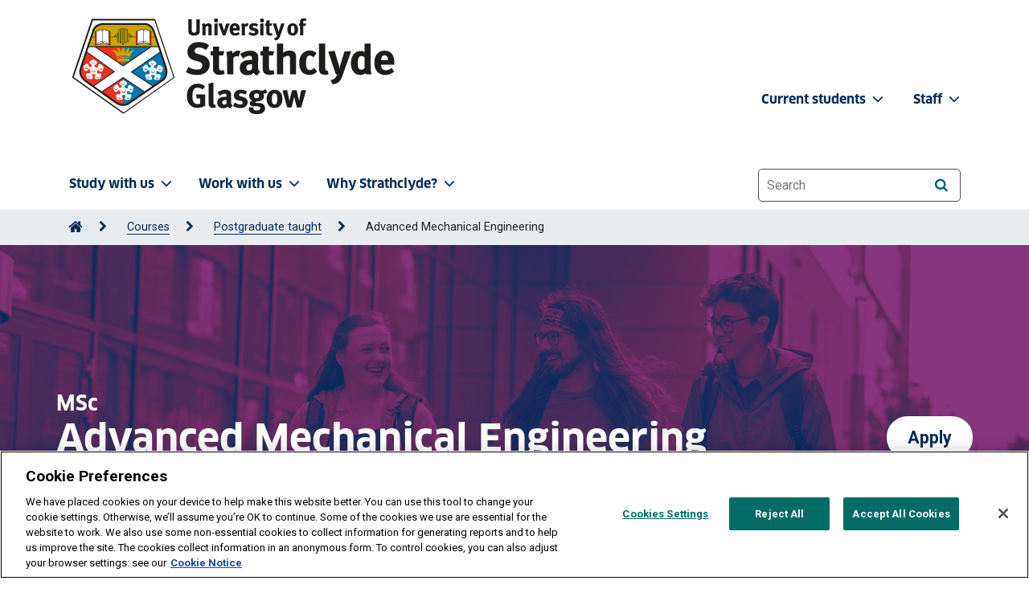

--- FILE ---
content_type: text/html; charset=UTF-8
request_url: https://www.strath.ac.uk/courses/postgraduatetaught/advancedmechanicalengineering/
body_size: 24299
content:
<!DOCTYPE html>
<html lang="en">
<head>
<meta http-equiv="X-UA-Compatible" content="IE=edge">
<meta name="viewport" content="width=device-width, initial-scale=1, user-scalable=1">
<meta charset="utf-8">
<meta name="sectionId" content="312490"/>
<meta name="pageLayout" content="uos FullWidth"/>
<title>Masters in Advanced Mechanical Engineering (MSc) | University of Strathclyde</title><meta name="description" content="Study an MSc in Advanced Mechanical Engineering at the University of Strathclyde, Glasgow. Accredited by the Institution of Mechanical Engineers (IMechE)."> <!-- title -->
<meta name="description" content="Study an MSc in Advanced Mechanical Engineering at the University of Strathclyde, Glasgow. Accredited by the Institution of Mechanical Engineers (IMechE)."/> <!--description-->
 <!-- keywords -->
<link rel="apple-touch-icon" sizes="180x180" href="/media/1newwebsite/favicon/xapple-touch-icon.png,q20180627.pagespeed.ic.uIIiEGe8e9.webp">
<link rel="icon" type="image/png" sizes="32x32" href="/media/1newwebsite/favicon/xfavicon-32x32.png,q20180627.pagespeed.ic.ArMLRgV3Iv.webp">
<link rel="icon" type="image/png" sizes="16x16" href="/media/1newwebsite/favicon/xfavicon-16x16.png,q20180627.pagespeed.ic.m6-K0s53pu.webp">
<link rel="manifest" href="/media/1newwebsite/favicon/site.webmanifest?20180627">
<link rel="shortcut icon" href="/media/1newwebsite/favicon/favicon.ico?220180627">
<meta name="msapplication-TileColor" content="#002b5c">
<meta name="msapplication-config" content="/media/1newwebsite/favicon/mstile-150x150.png?20180627">
<meta name="theme-color" content="#002b5c"> <!-- Favicon -->
<link rel="canonical" href="https://www.strath.ac.uk/courses/postgraduatetaught/advancedmechanicalengineering/"/> <!-- Canonical tag -->
<!-- Head tags (Strath Web UI > header > head-tags.txt) -->
<!-- Fonts -->
<link rel="preload" as="font" href="/media/1newwebsite/webteam/fonts/FontFont_-_Clan_Pro_Bold.otf" type="font/woff2" crossorigin> <!-- ClanPro Bold preload -->
<link rel="stylesheet" href="https://fonts.googleapis.com/css2?family=Roboto:wght@400;700&display=swap"/> <!-- Roboto -->
<link rel="stylesheet" href="https://cdnjs.cloudflare.com/ajax/libs/font-awesome/6.7.2/css/all.min.css" integrity="sha512-Evv84Mr4kqVGRNSgIGL/F/aIDqQb7xQ2vcrdIwxfjThSH8CSR7PBEakCr51Ck+w+/U6swU2Im1vVX0SVk9ABhg==" crossorigin="anonymous" referrerpolicy="no-referrer"/> <!-- FontAwesome 6 -->
<link rel="stylesheet" href="/media/1newwebsite/webteam/css-live/A.font-awesome.css.pagespeed.cf.Kh1l4H0V-p.css"> <!-- FontAwesome 4 -->

<!-- CSS -->
<link rel="stylesheet" href="/media/1newwebsite/webteam/css-live/A.main-1.css.pagespeed.cf.3rmpmrHubG.css"/> <!-- main.css -->
<link rel="stylesheet" href="/media/1newwebsite/webteam/css-live/A.bootstrap4v2.css.pagespeed.cf.-zwfSkDwUp.css"/> <!-- Bootstrap Core CSS v2 temp-->
<link rel="stylesheet" href="/media/1newwebsite/webteam/css-live/A.uoscustom.css.pagespeed.cf.qLnFa7720i.css"/> <!-- UOS Custom CSS -->

<!-- Scripts -->
<script type="text/javascript" src="/media/1newwebsite/webteam/javascript/jquery-1.10.2.min.js.pagespeed.jm.ZzSiN_5Whq.js"></script> <!-- jquery -->
<script type="text/javascript" src="/media/1newwebsite/webteam/javascript/jquery-ui.min.js.pagespeed.jm.cDTjw9forO.js"></script> <!-- jQuery UI -->
<script type="text/javascript" src="/media/1newwebsite/webteam/javascript/uos.js.pagespeed.ce.TuqwbQEty4.js"></script> <!-- UOS-->

<!-- Google -->
<!-- Google Tag Manager -->
<script>(function(w,d,s,l,i){w[l]=w[l]||[];w[l].push({'gtm.start':new Date().getTime(),event:'gtm.js'});var f=d.getElementsByTagName(s)[0],j=d.createElement(s),dl=l!='dataLayer'?'&l='+l:'';j.async=true;j.src='https://www.googletagmanager.com/gtm.js?id='+i+dl;f.parentNode.insertBefore(j,f);})(window,document,'script','dataLayer','GTM-TPNB4W');</script>
<!-- End Google Tag Manager --> <!-- Google Tag Manager HEAD as a media library asset-->
<meta name="google-site-verification" content="5CjYfV4IoNCuIjr4uLzQkf2xyqV6d6L-Klhs4Wma9Y4"/> <!-- keep for Google -->

  
<!-- Start Uos/head -->

<style>#two-columns-1720910,.fixed-width #two-columns-1720910:after{background:url(/media/1newwebsite/images-general/backgroundimages/xIMG_2681.jpg.pagespeed.ic.S1RCOmIrz7.webp) no-repeat center center!important;background-size:cover!important}</style>

<style>#two-columns-1332649,.fixed-width #two-columns-1332649:after{background:url(/media/1newwebsite/images-general/backgroundimages/xglasgow-sunset-2000x800.jpg.pagespeed.ic.kH60zj7Qoo.webp) no-repeat center center!important;background-size:cover!important}</style>

<style>#two-columns-1353106,.fixed-width #two-columns-1353106:after{background:url(/media/1newwebsite/courses/backgrounds/pgt/xlight-bg-9.jpg.pagespeed.ic.4JQr40ntZe.webp) no-repeat center center!important;background-size:cover!important}</style>

<!-- End Uos/head -->
</head>
<body class="strath-bootstrap full-width">
<a tabindex="0" href="#main-content" id="skipLink" style="z-index: 9999">Skip to content</a>
<!-- Google Tag Manager (noscript) -->
<noscript><iframe src="https://www.googletagmanager.com/ns.html?id=GTM-TPNB4W" height="0" width="0" style="display:none;visibility:hidden"></iframe></noscript>
<!-- End Google Tag Manager (noscript) --> <!-- Google Tag Manager BODY as a media library asset-->
<header class="site-header full-width">
<a id="top"></a>
<div class="site-navigation">
<!-- Site navigation (Strath Web UI > header > site-navigation.txt) -->
<nav class="navbar navbar-expand-lg bg-body-tertiary navbar navbar-expand-lg bg-body-tertiary site-navigation-primary py-2" aria-label="University of Strathclyde main menu">
    <div class="container">
        <div class="site-branding pt-2">
            <!-- Home > Web Team > Admin area -->
            <div class="site-branding-image mb-4 mb-md-0 homepage-d-none">
	<a href="/">
        <img class="light" src="/media/strathwebui/logos/strath-logo-420x132.png" alt="University of Strathclyde homepage" width="210"/>       
	</a>
</div>

<img class="light d-none homepage-d-block" src="/media/strathwebui/logos/strath-logo-whitetext-420x132.png" alt="University of Strathclyde, Glasgow and Royal Charter since 1964. Useful learning since 1796, Diamond Jubilee" width="210"/>
        </div>
        <button class="navbar-toggler" type="button" data-bs-toggle="offcanvas" data-bs-target="#offcanvasNavbar" aria-controls="offcanvasNavbar" aria-label="Togglenavigation">
            <span class="navbar-toggler-icon d-none homepage-d-inline-block"></span>
            <span class="navbar-toggler-icon-dark homepage-d-none"></span>
        </button>
        <div class="offcanvas offcanvas-end" tabindex="-1" id="offcanvasNavbar">
            <div class="offcanvas-header" id="offcanvasNavbarLabel">
                <button type="button" class="btn-close-dark" data-bs-dismiss="offcanvas" aria-label="Close"></button>
            </div>
            <div class="offcanvas-body" id="Togglenavigation">
                <ul class="navbar-nav justify-content-start flex-grow-1 pe-3">
                    <li class="nav-item dropdown"><a class="nav-link dropdown-toggle" href="/studywithus/" role="button" data-bs-toggle="dropdown" aria-expanded="false" aria-controls="study-with-us-menu">Study with us<i class="fa-solid fa-chevron-down fa-sm pl-1 pr-4" aria-hidden="true"></i></a>
                        <ul class="dropdown-menu" id="study-with-us-menu">
                            <li><a class="dropdown-item" href="/studywithus/"><i class="fa-solid fa-house fa-xs px-1"></i>Study with us</a></li>
                            <li><a class="dropdown-item" href="/courses/">Course search</a></li>
                            <li><a class="dropdown-item" href="/studywithus/undergraduate/">Undergraduate</a></li>
                            <li><a class="dropdown-item" href="/studywithus/postgraduatetaught/">Postgraduate taught</a></li>
                            <li><a class="dropdown-item" href="/studywithus/postgraduateresearch/">Postgraduate research</a></li>
                            <li><a class="dropdown-item" href="/studywithus/postgraduateresearchphdopportunities/">Postgraduate research & PhD opportunities</a></li>
                            <li><a class="dropdown-item" href="/studywithus/bahrain/">University of Strathclyde, Bahrain</a></li>
                            <li><a class="dropdown-item" href="/studywithus/apprenticeshipdegreesatstrathclyde/">Apprenticeship Degrees</a></li>
                            <li><a class="dropdown-item" href="/studywithus/strathclydeonlinelearning/">Strathclyde Online Learning</a></li>
                            <li><a class="dropdown-item" href="/studywithus/scholarships/">Scholarships</a></li>
                            <li><a class="dropdown-item" href="/studywithus/accommodation/">Accommodation</a></li>
                            <li><a class="dropdown-item" href="/studywithus/internationalstudents/">International students</a></li>
                            <li><a class="dropdown-item" href="/studywithus/centreforlifelonglearning/">Centre for Lifelong Learning</a></li>
                            <li><a class="dropdown-item" href="/studywithus/studyabroad/">Study abroad</a></li>
                        </ul>
                    </li>
                    <li class="nav-item dropdown"><a class="nav-link dropdown-toggle" href="#" role="button" data-bs-toggle="dropdown" aria-expanded="false" aria-controls="work-with-us-menu">Work with us<i class="fa-solid fa-chevron-down fa-sm pl-1 pr-4" aria-hidden="true"></i></a>
                        <ul class="dropdown-menu" id="work-with-us-menu">
                            <li><a class="dropdown-item" href="/workwithus/"><i class="fa-solid fa-house fa-xs px-1"></i>Work with us</a></li>
                            <li><a class="dropdown-item" href="/research/">Research</a></li>
                            <li><a class="dropdown-item" href="/workwithus/vacancies/">Job vacancies</a></li>
                            <li><a class="dropdown-item" href="/staff/">Staff search</a></li>
                            <li><a class="dropdown-item" href="/workwithus/trainingconsultancy/">Training & consultancy</a></li>
                            <li><a class="dropdown-item" href="/conferencingandevents/">Conferencing & events</a></li>
                            <li><a class="dropdown-item" href="/workwithus/innovationindustryengagement/">Innovation & industry engagement</a></li>
                        </ul>
                    </li>
                    <li class="nav-item dropdown"><a class="nav-link dropdown-toggle" href="#" role="button" data-bs-toggle="dropdown" aria-expanded="false" aria-controls="why-strathclyde-menu">Why Strathclyde?<i class="fa-solid fa-chevron-down fa-sm pl-1 pr-4" aria-hidden="true"></i></a>
                        <ul class="dropdown-menu" id="why-strathclyde-menu">
                            <li><a class="dropdown-item" href="/whystrathclyde/"><i class="fa-solid fa-house fa-xs px-1"></i>Why Strathclyde?</a></li>
                            <li><a class="dropdown-item" href="/studywithus/ourcampus/">Our campus</a></li>
                            <li><a class="dropdown-item" href="/whystrathclyde/employability/">Employability</a></li>
                            <li><a class="dropdown-item" href="/whystrathclyde/glasgow/">Glasgow</a></li>
                            <li><a class="dropdown-item" href="/whystrathclyde/scotland/">Scotland</a></li>
                            <li><a class="dropdown-item" href="/strathclydesport/">Strathclyde Sport</a></li>
                            <li><a class="dropdown-item" href="/whystrathclyde/news/">News</a></li>
                            <li><a class="dropdown-item" href="/whystrathclyde/universitygovernance/">University governance</a></li>
                            <li><a class="dropdown-item" href="/whystrathclyde/universitygovernance/accesstoinformation/">Access to information</a></li>
                        </ul>
                    </li>
                </ul>
                <nav class="navbar navbar-expand-lg site-navigation-secondary" aria-label="University of Strathclyde staff/students menu">
                    <ul class="navbar-nav justify-content-end flex-grow-1 staffstudents">
                        <li class="nav-item dropdown">
                            <a class="nav-link dropdown-toggle" href="#" role="button" data-bs-toggle="dropdown" aria-expanded="false" aria-controls="current-student-menu">Current students <i class="fa-solid fa-chevron-down fa-sm pl-1 pr-2" aria-hidden="true"></i></a>
                            <ul class="dropdown-menu" id="current-student-menu">
                                <li><a class="dropdown-item" href="https://www.strath.ac.uk/professionalservices/studentexperience/atozguide/">A-Z Guide</a></li>
                                <li><a class="dropdown-item" href="https://outlook.office365.com/mail/">Email</a></li>
                                <li><a class="dropdown-item" href="https://classes.myplace.strath.ac.uk/">MyPlace</a></li>
                                <li><a class="dropdown-item" href="/professionalservices/library/">Library</a></li>
                                <li><a class="dropdown-item" href="/strathclydesport/">Strathclyde Sport</a></li>
                                <li><a class="dropdown-item" href="/professionalservices/careers/">Careers</a></li>
                                <li><a class="dropdown-item" href="/whystrathclyde/safe360/">Safe360</a></li>
                                <li><a class="dropdown-item" href="https://www.strathunion.com/">Strath Union</a></li>
                                <li><a class="dropdown-item" href="https://pegasus.strath.ac.uk/">Pegasus</a></li>
                            </ul>
                        </li>
                        <li class="nav-item dropdown">
                            <a class="nav-link dropdown-toggle" href="#" role="button" data-bs-toggle="dropdown" aria-expanded="false" aria-controls="staff-menu">Staff <i class="fa-solid fa-chevron-down fa-sm pl-1 pr-4" aria-hidden="true"></i></a>
                            <ul class="dropdown-menu" id="staff-menu">
                                <li><a class="dropdown-item" href="https://outlook.office365.com/mail/">Email</a></li>
                                <li><a class="dropdown-item" href="https://pegasus.strath.ac.uk/">Pegasus</a></li>
                                <li><a class="dropdown-item" href="https://teledir.strath.ac.uk/">Telephone Directory</a></li>
                                <li><a class="dropdown-item" href="/whystrathclyde/safe360/">Safe360</a></li>
                            </ul>
                        </li>
                    </ul>
                </nav>
                <div class="site-search-inner py-4">
                    <form aria-label="website search" role="search" id="fb-queryform" method="GET" action="//www.strath.ac.uk/search/">
                        <input type="hidden" name="collection" value="strathclyde~sp-meta"/>
                        <label for="searchbox" class="sr-only">Website search</label>
                        <input type="text" name="query" id="searchbox" class="form-control-lg search-input" placeholder="Search" autocomplete="off">
                        <button type="submit" class="btn btn-primary btn-small search-icon btn-on-dark" id="SubmitSearch" name="SubmitSearch" value="Submit" aria-label="Search"><i class="fa fa-search" aria-hidden="true"></i></button>
                    </form>
                </div>
            </div>
        </div>
    </div>
</nav>


<div class="breadcrumb-container">
<nav class="breadcrumb-nav container" aria-label="Breadcrumb"><ol class="breadcrumb-list" id="strathBreadcrumb"><li><a href="/" aria-label="Go to Home Page"><span class="fa fa-home fa-lg" aria-hidden="true"></span></a></li><li><a href="/courses/">Courses</a></li><li><a href="/courses/postgraduatetaught/">Postgraduate taught</a></li><li>Advanced Mechanical Engineering</li></ol></nav>
</div>
</div>
<span id="main-content"></span>
</header>
<div class="dark-overlay"></div>
<main aria-label="University of Strathclyde page content"><div class="strath-bootstrap course-page course-page-pgt">
               <header class="course-header accordion-modules">
                 
                 <!-- Web Team > Admin area > Course alerts -->
                  
                 <!--

<div class="course-banner-alert">
	<div class="course-banner-alert-text">
 		Postgraduate Open Day: Wednesday 5 November
	</div>

  	<a href="/studywithus/postgraduateopendays/" class="btn btn-outline-primary">
    	Postgraduate Open Days 
    </a>
</div>

<script>setTimeout(function(){$('.course-banner-alert').addClass('active');},1000);</script>

-->
                  
                 
                 <div class="course-header-content">
				<div class="course-header-background">
                    <div class="course-header-background-image" style="display: none;">
                      <img src="/media/1newwebsite/courses/backgrounds/pgt/IMG_3074.jpg" alt=""/>
                    </div>
                    <div class="course-header-background-image" style="display: none;">
                      <img src="/media/1newwebsite/courses/backgrounds/pgt/x328A1514.jpg.pagespeed.ic.bW4a0ztTy3.webp" alt=""/>
                    </div>
                  </div>
                  <script>var bg_images=document.getElementsByClassName('course-header-background-image');var random=Math.floor(Math.random()*bg_images.length);bg_images[random].style.display='block';</script>
                    <div class="container">
                        <h1>
                            <span class="superscript">MSc</span>
                            <span class="course-title">Advanced Mechanical Engineering</span>
                        </h1>
                        <a class="btn btn-lg btn-orange apply-button off-canvas-button-open" href="#apply" role="button" aria-expanded="false" aria-controls="apply">
                            Apply
                        </a>
                    </div>
                 </div>
               </header>
</div>
  <div class="strath-bootstrap course-page" style="position: -webkit-sticky; position: -webkit-sticky; position: sticky; top: 0; z-index: 1020">
           <nav class="course-page-nav navbar navbar-expand-md d-none d-md-block" role="navigation" aria-label="Course menu">
                <div class="container">
                    <div class="menu-pointer"></div>
                    <ul class="navbar-nav">
                        <li><a href="#whythiscourse" class="active">Why this course?</a></li>
                        <li><a href="#coursecontent">Course content</a></li>
                        <li><a href="#entryrequirements" data-id="entryrequirements">Entry requirements</a></li>
                        <li><a href="#feesfunding" data-id="feesfunding">Fees & funding</a></li>
                        <li><a href="#careers" data-id="careers">Careers</a></li>
                        <li><a href="#apply" data-id="apply" class="apply btn-orange apply-button">Apply</a></li>
                        <li><a href="#contactus" data-id="contactus">Contact us</a></li>
                    </ul>
                    <!--<a class="apply" style="opacity: 0; transition: 2s;" href='#apply'>Apply</a>-->
                </div>
           </nav>
        </div>
  <div class="strath-bootstrap course-page course-page-pgt">
               <div class="course-information">
                 <style>@media (max-width:700px){.strath-bootstrap .btn,.strath-bootstrap .course-alert .course-alert-inner .course-alert-link .btn{text-wrap:pretty}}</style>

<div class="container course-alert">
            <div class="course-alert-inner">
            <div class="course-alert-text">
              Faculty of Engineering International Scholarships for Masters Study worth up to £12,000 are available for September 2026 entry.
            </div>
            <div class="course-alert-link">
            <a class='btn btn-outline-primary ' href='/engineering/studywithus/scholarships/internationalscholarships/'>
Learn more about the scholarship</a>

            </div>
          </div>
          </div><!-- Course alert -->
                    <div class="container">
                        <div class="row no-gutters">
                            <div class="key-facts">
                                <div class="key-facts-header"><h2>Key facts</h2></div>
                                <div class="key-facts-body">
                                    <ul>
                                      <li><span class="fa fa-calendar-check-o" aria-hidden="true"></span><div><strong>Start date:&nbsp;</strong>January &amp; September</div></li>
                                      <li><span class="fa fa-certificate" aria-hidden="true"></span><div><strong>Accreditation:&nbsp;</strong>Institution of Mechanical Engineers and provides a route for Chartered Engineer (CEng) status</div></li>
                                      
                                      <li><span class="fa fa-pencil-square-o" aria-hidden="true"></span><div><strong>Study mode and duration:&nbsp;</strong>MSc: 12 months full-time; up to 36 months part-time (September start only)</div></li>
                                        
                                      <li><i class="fa fa-graduation-cap" aria-hidden="true"></i><div><p><strong>Careers:&nbsp;</strong>The Department of Mechanical &amp; Aerospace Engineering is targeted for graduate recruitment by over 60 companies</p></div></li>
                                      
                                      
                                      
                                    </ul>
                                </div>
                            </div>
                            <div class="course-overview" style="margin-left: -1px;">
                                <h2>Study with us</h2>
                                <ul>
<li>study at one of the oldest, largest and most respected Mechanical Engineering departments in the UK</li>
<li>extensive range of technical modules offers students choice and flexibility when learning advanced mechanical topics</li>
<li>gain industry-relevant skills, such as project management and risk analysis</li>
<li>accreditation by the Institution of Mechanical Engineers</li>
<li>specialist pathways or option to apply for <a href="/courses/postgraduatetaught/advancedmechanicalengineeringwithindustrialplacement/">Masters in&nbsp;Advanced Mechanical Engineering with Industrial Placement</a></li>
</ul>
                            </div>
                        </div>
                    </div>
                 <!-- Web Team > Admin area > Courses -->
                 
<div class="primaryblue-bg mt-5 pt-4 pb-3" id="courses-features-1832145">
    <div class="container">
        <div class="mb-5 courses-feature-text-white">
            <h2>The Place of Useful Learning</h2>
        </div>
        <div class="row">
            
            <div class="col-12 col-md-6 col-lg-4 courses-feature-text-white">
                <h3>UK University of the Year</h3>
<p>Daily Mail University of the Year Awards 2026</p>
            </div>
            
            
            <div class="col-12 col-md-6 col-lg-4 offset-lg-1 courses-feature-text-white mt-4 mt-md-0">
                <h3>Scottish University of the Year</h3>
<p>The Sunday Times' Good University Guide 2026</p>
            </div>
            
            
        </div>
    </div>
</div>


<style>@media (min-width:992px){#courses-features-1832145{margin-bottom:-3rem}#researchopportunities #courses-features-1832145{margin-bottom:0}}#courses-features-1832145 .courses-feature-text-white *:not(.btn) {color:#fff}#courses-features-1832145 h3,#courses-features-1832145 h4,#courses-features-1832145 h5,#courses-features-1832145 h6{font-size:1.4rem!important}#courses-features-1832145 p{font-size:1rem!important}</style>


               </div>
           </div><div class="strath-bootstrap course-page" id="axe-ct-1325347-1341282">
    <div id="course" class="off-canvas-button-wrapper first-button">
         <a class="grey-block-button off-canvas-button-open d-sm-none" href="#whythiscourse" role="button" aria-expanded="false" aria-controls="whythiscourse">Why this course?</a>
    </div>
    <div class="off-canvas" id="whythiscourse" data-scrollpoint>
        <div class="two-columns white-bg has-content border-bottom-0">
            <a class="off-canvas-button-close grey-block-button grey-block-button-back d-sm-none" href="#" aria-controls="careers">Back to course</a>
            <div class="container">
                <div class="row">
                    
                    <div class="column column-left half pr has-sibling -3 vertical-align-top padded  ">
                        <div class="column-inner -bg">
                            <h2>Why this course?</h2>
<p>Mechanical engineers are currently in demand in all types of industries. Our MSc in Advanced Mechanical Engineering has been developed to provide high-calibre mechanical engineering graduates with an in-depth technical understanding of advanced mechanical topics, together with generic skills that will allow them to contribute effectively in developing company capabilities.</p>
<p>This Masters course will help you to gain expert knowledge in advanced mechanical engineering topics. You'll also take modules in general skills such as project management and risk analysis. These are necessary skills for any professional engineer.</p>
<h3>Specialist pathways</h3>
<p>In addition to the Advanced Mechanical Engineering programme, the following specialist pathways are offered (MSc level only):</p>
<ul>
<li><a href="/courses/postgraduatetaught/advancedmechanicalengineeringwithaerospace/">Advanced Mechanical Engineering with Aerospace (MSc)</a></li>
<li><a href="/courses/postgraduatetaught/advancedmechanicalengineeringwithenergysystems/">Advanced Mechanical Engineering with Energy Systems (MSc)</a></li>
<li><a href="/courses/postgraduatetaught/advancedmechanicalengineeringwithmaterials/">Advanced Mechanical Engineering with Materials (MSc)</a></li>
</ul>
                        </div>
                    </div>
                    <div class="column column-right half has-sibling vertical-align-top padded  ">
                        <div class="column-inner -bg">
                             <p><img class="" src="/media/1newwebsite/courses/engineering/600x600/Advanced_Mech_Eng.jpg" alt="Male engineering working in automobile industry" title="Male engineering working in automobile industry" width="600" height="600" loading="lazy"/></p>
                        </div>
                    </div>
                    
                </div><!-- .row end -->
           </div><!-- .container end -->
       </div><!-- .two-columns end -->
       <div class="two-columns white-bg d-none">
            <div class="container">
                <div class="row">
                    <div class="column column-left half vertical-align-top padded">
                        <div class="column-inner white-bg">
                            <img src="/media/1newwebsite/logos/555x97xthe-award-2019-white.png.pagespeed.ic.WPF7KIR9gH.webp" alt="THE Awards 2019: UK University of the Year Winner" width="555" height="97"/>
                        </div>
                    </div>
                    <div class="column column-right half vertical-align-top padded">
                        <div class="column-inner white-bg">
                        </div>
                    </div>
                </div><!-- .row end -->
           </div><!-- .container end -->
       </div><!-- .two-columns end -->
      <!-- .off-canvas and .strath-bootstrap closed in next scrollpoint --><div class="strath-bootstrap strath-bootstrap-two-columns">
        <div id="two-columns-1353067" class="two-columns grey-bg has-content has-content ">
            <div class="container">
                <div class="row">
                    
                    <div class="column column-left half has-sibling vertical-align-top padded    ">
                        <div class="column-inner white-bg">
                            <div class="w-100"><h3>What you&rsquo;ll study</h3>
<p>You will complete a selection of taught compulsory and optional modules focused on advanced mechanical engineering topics. These are designed to give you the enhanced technical expertise, knowledge, and professional skills needed to build a successful career within the business, industry and technology sectors.</p>
<p>The modules are delivered over two semesters: Autumn Semester - September to January and Spring Semester - January to May.&nbsp;</p>
<p>Students who successfully pass all required compulsory and optional modules will be permitted to progress to the MSc Project. The project, completed between May &ndash; August, involves in-depth study of a selected mechanical engineering topic. This may be industry-themed or aligned to current mechanical engineering research within the Department of Mechanical &amp; Aerospace Engineering at Strathclyde.&nbsp;</p></div>
                          
                          
                          
                          
                          
                        </div>
                    </div>
                    <div class="column column-right half has-sibling vertical-align-top padded    ">
                        <div class="column-inner white-bg">
                             <div class="w-100"><h3>Assessment</h3>
<p>The course is assessed through written assignments, exams and the individual project.</p>
<h3>Facilities</h3>
<p>Our facilities include many laboratories and research centres including:</p>
<ul>
<li>Advanced Space Concepts Laboratory</li>
<li>Future Air-Space Transportation Technology</li>
</ul>
<p>We have local-access to a 3500 node region supercomputer.</p>
<h3>Accreditation</h3>
<p>This course is accredited by the Institution of Mechanical Engineers (IMechE) and provides a route for you to achieve Chartered Engineer status.</p></div>
                          
                          
                          
                          
                          
                        </div>
                    </div>
                    
                </div><!-- .row end -->
           </div><!-- .container end -->
       </div><!-- .two-columns end -->
</div><!-- .strath-bootstrap end --></div>
    </div>
        <div class="strath-bootstrap course-page" id="axe-ct-1325336-1341281">
            <div id="assurl" class="off-canvas-button-wrapper">
               <span id="lturl"></span>
                <a class="grey-block-button off-canvas-button-open d-sm-none" href="#coursecontent" role="button" aria-expanded="false">
                    Course content
                </a>
            </div>
            <div class="off-canvas" id="coursecontent" data-scrollpoint>
                <div class="two-columns has-content white-bg ">
                <a class="off-canvas-button-close grey-block-button grey-block-button-back d-sm-none" href="#">Go back</a>
                <div class="container">
                    <div class="row">
                        <div class="leading-text">
                            <h2>Course content</h2>
                            <p>You&rsquo;ll study a selection of compulsory and optional modules designed to develop advanced technical expertise of mechanical engineering topics, complemented with the leadership, communication and creative skills needed to contribute to today&rsquo;s global engineering challenges.</p>
                        </div>
                        <div class="column column-left full vertical-align-top padded has-leading  ">
                            <ul class="course-module-nav-tabs nav nav-tabs off-canvas-tabs" id="myTab" role="tablist">
                            </ul>
                            <div class="tab-content off-canvas-tab-content course-module-tab-content" id="course-content-tab-content">
                                <div class="tab-pane off-canvas show active" id="tab-0-panel" role="tabpanel">
                                    <a class="off-canvas-button-close grey-block-button grey-block-button-back d-sm-none" href="#">Go back</a>
                                    <div class="tab-inner">
                                    </div>
                                </div><!-- .tab-pane -->
                            </div><!-- .tab-content -->
                        </div><!-- .column-left -->
                        <div class=" ">
                            
                        </div>
                    </div><!-- .row -->
                </div>
            </div>
              
            <li class="course-module-header nav-item" role="presentation"><a class="nav-link grey-block-button off-canvas-button-open" id="" data-toggle="tab" href="#" role="tab" aria-controls="home" aria-selected="true">Compulsory modules</a></li>






<div class="course-module">
  <div class="course-module-title" id="module-title-1842020" data-target="#module-content-1842020">
    <p class='h5-heading'>Professional Skills for Senior Engineers (10 credits)</p>
  </div>
  <div class="course-module-content" id="module-content-1842020">
    <div class="course-module-content-inner">
        <p>Aims to develop students&rsquo; understanding and engagement with leadership, performance and purpose within an industrial context, building a crucial foundation upon with to build their future career as senior engineers and decision makers.</p>
    </div>
  </div>
</div><div class="course-module">
  <div class="course-module-title" id="module-title-1842021" data-target="#module-content-1842021">
    <p class='h5-heading'>Research Methodology (10 credits)</p>
  </div>
  <div class="course-module-content" id="module-content-1842021">
    <div class="course-module-content-inner">
        <p>Aims to equip students with the knowledge and skills necessary for proposing and undertaking a research project. The module will develop competencies required to research and critically review the literature within the academic environment, provide students with the skills and tools to present themselves and their work in a professional setting, and enable critical reflection of their performance within the principles of academic integrity.</p>
    </div>
  </div>
</div><div class="course-module">
  <div class="course-module-title" id="module-title-950591" data-target="#module-content-950591">
    <p class='h5-heading'>Energy Resources &amp; Policy (10 credits)</p>
  </div>
  <div class="course-module-content" id="module-content-950591">
    <div class="course-module-content-inner">
        <p>Against the background of international commitments on atmospheric emissions, diminishing fossil fuel resources, renewable energy systems deployment and the liberalisation of energy markets, this module examines sustainable options for energy production, supply and consumption. The aim is to give students an understanding of current trends in the energy market, and to enable a critical evaluation of emerging ideas, technologies and policies especially in relation to new and renewable energy supply systems.</p>
    </div>
  </div>
</div><div class="course-module">
  <div class="course-module-title" id="module-title-1639736" data-target="#module-content-1639736">
    <p class='h5-heading'>Advanced Materials Processing &amp; Manufacturing (10 credits)</p>
  </div>
  <div class="course-module-content" id="module-content-1639736">
    <div class="course-module-content-inner">
        <p>This module aims to cover a range of advanced materials manufacturing techniques that are either widely used or emerging in industry. Techniques include Additive Layer Manufacturing, Electron Beam Welding, Superplastic Forming and advanced machining approaches. In addition, non-destructive evaluation techniques to ensure high levels of manufacturing integrity will be described. Sustainability, energy use and economic aspects will be explored through Life Cycle Analysis methodologies.</p>
    </div>
  </div>
</div><div class="course-module">
  <div class="course-module-title" id="module-title-950581" data-target="#module-content-950581">
    <p class='h5-heading'>Advanced Topics in Fluid Systems Engineering (10 credits)</p>
  </div>
  <div class="course-module-content" id="module-content-950581">
    <div class="course-module-content-inner">
        <p>Complex fluid flow and heat transfer problems are central to many advanced fluid engineering systems often at the cutting-edge of modern engineering. These include human biological flows, multiphase flows, micro- and nano- scale flows. In all of these our physical understanding is limited, which limits our engineering design ability. This class gives students the opportunity to identify and explore a number of advanced topics in heat transfer and fluid flow.</p>
    </div>
  </div>
</div><div class="course-module">
  <div class="course-module-title" id="module-title-1842022" data-target="#module-content-1842022">
    <p class='h5-heading'>Advanced Topics in Mechanics &amp; Dynamics (10 credits)</p>
  </div>
  <div class="course-module-content" id="module-content-1842022">
    <div class="course-module-content-inner">
        <p>Aims to advance students&rsquo; understanding of solid mechanics and dynamics, enabling them to apply complex theoretical principles, analytical techniques, and simulation tools to tackle challenging engineering problems. Students will enhance their skills in modelling and analysing materials under a range of loading conditions, while emphasising responsible and sustainable engineering practices. The capability to model complex dynamic systems, ensuring structural integrity, safety, and compliance with professional standards will be developed.</p>
    </div>
  </div>
</div><li class="course-module-header nav-item" role="presentation"><a class="nav-link grey-block-button off-canvas-button-open" id="" data-toggle="tab" href="#" role="tab" aria-controls="home" aria-selected="true">Optional modules</a></li>
<div class='course-module-subheader'><p>You&rsquo;ll study 60 credits of optional modules.&nbsp; These modules will be chosen from the list of options offered by the Department of Mechanical &amp; Aerospace Engineering and from across the wider Faculty of Engineering. These are indicative only and reflect the course curriculum in the current academic year. They are subject to change annually, evolving in response to business, industry, and technological advancements, but are likely to include the following:</p></div>





<div class="course-module">
  <div class="course-module-title" id="module-title-950644" data-target="#module-content-950644">
    <p class='h5-heading'>Energy Systems Analysis (10 credits)</p>
  </div>
  <div class="course-module-content" id="module-content-950644">
    <div class="course-module-content-inner">
        <p>This module aims to impart an understanding of the underpinning theoretical principles and practical calculation methods for analysis of energy systems and an appreciation of how these systems are integrated in practical applications. Emphasis is on heat transfer and thermodynamic cycles. The underlying principles and analysis methods are appropriate for both renewable and non-renewable energy systems.</p>
    </div>
  </div>
</div><div class="course-module">
  <div class="course-module-title" id="module-title-950592" data-target="#module-content-950592">
    <p class='h5-heading'>Electrical Power Systems (10 credits)</p>
  </div>
  <div class="course-module-content" id="module-content-950592">
    <div class="course-module-content-inner">
        <p>This module provides students with an understanding of the operation of modern electrical power systems featuring renewable and low carbon generation, along with the techniques to undertake a basic technical analysis of key electrical devices and systems.</p>
    </div>
  </div>
</div><div class="course-module">
  <div class="course-module-title" id="module-title-950593" data-target="#module-content-950593">
    <p class='h5-heading'>Energy Modelling &amp; Monitoring (10 credits)</p>
  </div>
  <div class="course-module-content" id="module-content-950593">
    <div class="course-module-content-inner">
        <p>This module provides an understanding of the theoretical and operational principles underlying simulation modelling of energy supply and demand systems and their environmental impact. The emphasis is on practical computer lab-based modelling exercises. It covers detailed energy system simulation, supply-demand matching, energy management and monitoring.</p>
    </div>
  </div>
</div><div class="course-module">
  <div class="course-module-title" id="module-title-1639735" data-target="#module-content-1639735">
    <p class='h5-heading'>Degradation of Metals &amp; Alloys (10 credits)</p>
  </div>
  <div class="course-module-content" id="module-content-1639735">
    <div class="course-module-content-inner">
        <p>This module aims to develop an understanding of the degradation processes that are responsible for eventual inservice destruction of metals and alloys. The module will focus on the fundamental mechanisms and prevention strategies related to corrosion, erosion and corrosive wear.</p>
    </div>
  </div>
</div><div class="course-module">
  <div class="course-module-title" id="module-title-1639734" data-target="#module-content-1639734">
    <p class='h5-heading'>Fundamentals of Materials Science (10 credits)</p>
  </div>
  <div class="course-module-content" id="module-content-1639734">
    <div class="course-module-content-inner">
        <p>This module aims to develop and build upon a fundamental knowledge of materials science that underpins the design of engineering systems. The microscopic and atomic structure of different classes of materials are studied in relation to their macroscopic behaviour and material properties. This class will review these relationships and impart the learner with an appreciation of how these structures determine a material&rsquo;s applications and the design of manufacturing processes.</p>
    </div>
  </div>
</div><div class="course-module">
  <div class="course-module-title" id="module-title-950556" data-target="#module-content-950556">
    <p class='h5-heading'>Engineering Composites (10 credits)</p>
  </div>
  <div class="course-module-content" id="module-content-950556">
    <div class="course-module-content-inner">
        <p>The promise claimed for new materials in engineering is most likely to be realised through the use of composites and ceramics. This class aims to give a basic understanding of modern composite materials and an appreciation of predictive modelling and design implications when composites are applied to engineering structures. The main composite manufacturing processes will be outlined.</p>
    </div>
  </div>
</div><div class="course-module">
  <div class="course-module-title" id="module-title-950582" data-target="#module-content-950582">
    <p class='h5-heading'>Spaceflight Systems (10 credits)</p>
  </div>
  <div class="course-module-content" id="module-content-950582">
    <div class="course-module-content-inner">
        <p>This module aims to provide an overview of spaceflight systems. An overview of the complete spacecraft lifecycle from objectives, through launch and operations is covered, along with the function and purpose of the spacecraft subsystem level components. In addition to the technical detail of spaceflight systems, the importance of ancillary skill sets is introduced such as project management.</p>
    </div>
  </div>
</div><div class="course-module">
  <div class="course-module-title" id="module-title-950594" data-target="#module-content-950594">
    <p class='h5-heading'>Industrial Metallurgy (10 credits)</p>
  </div>
  <div class="course-module-content" id="module-content-950594">
    <div class="course-module-content-inner">
        <p>Students will develop an understanding of applied industrial metallurgy. Topics include material selection, properties of metals and alloys, characterisation methods, welding engineering, heat treatment and degradation processes.</p>
    </div>
  </div>
</div><div class="course-module">
  <div class="course-module-title" id="module-title-1842023" data-target="#module-content-1842023">
    <p class='h5-heading'>Satellite Data Assimilation &amp; Analysis (10 credits)</p>
  </div>
  <div class="course-module-content" id="module-content-1842023">
    <div class="course-module-content-inner">
        <p>This class is designed to provide students with an understanding of available satellite datasets, their characteristics, processing and visualisation methods and tools, descriptive analytics methods. The class is designed to provide theoretical foundations as well as hands-on exercises.</p>
    </div>
  </div>
</div><div class="course-module">
  <div class="course-module-title" id="module-title-1842024" data-target="#module-content-1842024">
    <p class='h5-heading'>Aerodynamics of Supersonic Aircraft (10 credits)</p>
  </div>
  <div class="course-module-content" id="module-content-1842024">
    <div class="course-module-content-inner">
        <p>This module introduces physical concepts and mathematical models of compressible aerodynamics in the supersonic regime. These principles are then applied to explain the characteristics and performance of canonical shapes of supersonic air-vehicles.</p>
    </div>
  </div>
</div><div class="course-module">
  <div class="course-module-title" id="module-title-1842025" data-target="#module-content-1842025">
    <p class='h5-heading'>Atmospheric Flight Dynamics &amp; Control (10 credits)</p>
  </div>
  <div class="course-module-content" id="module-content-1842025">
    <div class="course-module-content-inner">
        <p>Aims to provide an advanced understanding of aircraft dynamics and control system design. The module introduces state-space methods for aircraft modelling and analysis, followed by modern control theory principles and their application to flight control systems.</p>
    </div>
  </div>
</div><div class="course-module">
  <div class="course-module-title" id="module-title-1842032" data-target="#module-content-1842032">
    <p class='h5-heading'>Lightweight Structures (10 credits)</p>
  </div>
  <div class="course-module-content" id="module-content-1842032">
    <div class="course-module-content-inner">
        <p>Aims to develop the students' ability to apply analytical techniques to the solution of engineering problems where both the structural integrity and weight considerations are critical. This includes the use of lightweight materials and the effective geometric arrangement of that material.&nbsp;</p>
    </div>
  </div>
</div><div class="course-module">
  <div class="course-module-title" id="module-title-1842033" data-target="#module-content-1842033">
    <p class='h5-heading'>Engineering Artificial Environments (10 credits)</p>
  </div>
  <div class="course-module-content" id="module-content-1842033">
    <div class="course-module-content-inner">
        <p>Aims to provide students with the knowledge and design skills required for the establishment and control of habitable artificial environments in buildings, air and spacecraft. This will include learning about requirements for life support, the human thermoregulatory system and thermal comfort, control of contaminants and biohazards such as Legionella and Covid-19, psychometry and environmental control systems &ndash; heating, cooling and air conditioning.</p>
    </div>
  </div>
</div><div class="course-module">
  <div class="course-module-title" id="module-title-1842035" data-target="#module-content-1842035">
    <p class='h5-heading'>Nuclear Power Systems (10 credits)</p>
  </div>
  <div class="course-module-content" id="module-content-1842035">
    <div class="course-module-content-inner">
        <p>This module aims to provide core knowledge of nuclear power plant engineering and to develop a critical awareness of the nuclear basics, reactor basics, reactor operation and design, waste disposal, and key issues relating to health and safety.</p>
    </div>
  </div>
</div><li class="course-module-header nav-item" role="presentation"><a class="nav-link grey-block-button off-canvas-button-open" id="" data-toggle="tab" href="#" role="tab" aria-controls="home" aria-selected="true">MSc project</a></li>
<div class='course-module-subheader'><p>Only students who pass all required taught compulsory and optional modules will progress to the MSc Project.</p></div>





<div class="course-module">
  <div class="course-module-title" id="module-title-950607" data-target="#module-content-950607">
    <p class='h5-heading'>MSc Project (60 credits)</p>
  </div>
  <div class="course-module-content" id="module-content-950607">
    <div class="course-module-content-inner">
        <p>In this part of the course, students undertake supervised, individual project work, with the award of MSc being made on the basis of an acceptable thesis submission.</p>
    </div>
  </div>
</div><div class="strath-bootstrap strath-bootstrap-two-columns">
        <div id="two-columns-1720910" class="two-columns grey-bg  has-content ">
            <div class="container">
                <div class="row">
                    
                    <div class="column column-left half has-sibling vertical-align-     ">
                        <div class="column-inner -bg">
                            <div class="w-100"></div>
                          
                          
                          
                          
                          
                        </div>
                    </div>
                    <div class="column column-right half has-sibling vertical-align-top padded    ">
                        <div class="column-inner white-bg">
                             <div class="w-100"><h2>Chat to a student ambassador</h2>
<p><strong>Want to know more</strong> about what it&rsquo;s like to be a student at the University of Strathclyde? A selection of our current students are here to help!</p>
<p>Our Unibuddy ambassadors can answer all the questions you might have about courses and studying at Strathclyde, along with offering insight into their experiences of life in Glasgow and Scotland.</p></div>
                          <a class='btn btn-primary btn-lg' href='/studywithus/chattoastudentambassador/facultyofengineering/'>
                          
                          Chat now!
                          </a>
                          
                        </div>
                    </div>
                    
                </div><!-- .row end -->
           </div><!-- .container end -->
       </div><!-- .two-columns end -->
</div><!-- .strath-bootstrap end --></div></div>
    <div class="strath-bootstrap course-page" id="axe-ct-1325345-1341283">
                   <div class="off-canvas-button-wrapper">
                       <a class="grey-block-button off-canvas-button-open d-sm-none" href="#entryrequirements" role="button">
                           Entry requirements
                       </a>
                   </div>
                   <div class="off-canvas entryrequirements" id="entryrequirements" data-scrollpoint>
                       <div class="two-columns has-content white-bg ">
                       <a class="off-canvas-button-close grey-block-button grey-block-button-back d-sm-none" href="#">Back to course</a>
                       <div class="container">
                           <div class="row">
                               <div class="leading-text">
                                  
                                      <h2>Entry requirements</h2>
                                         
                                         
                                   
                               </div>
                               <div class="column column-left two-thirds vertical-align-top padded has-leading  ">

                               <!-- tabs start here-->
                                <div class="tabmaster" id='tabmaster_entryreqs'>
                                    <ul class="nav nav-tabs off-canvas-tabs" id='tabmaster_entryreqs_tabs'>
                                        <li class="single-tab nav-item fees-funding-tab" data-tabmaster="tabmaster_entryreqs">
                                            <a class="nav-link grey-block-button off-canvas-button-open" id="tab1341283" data-toggle="tab" href="#panel1341283" aria-controls="panel1341283">
                                              
                                          </a>
                                        </li>
                                    </ul>
                                    <div class="tab-content off-canvas-tab-content" id='tabmaster_entryreqs_tabpanes'>
                                        <div class="single-tab-pane tab-pane fees-funding-tab-pane off-canvas" id="panel1341283" data-tabmaster="tabmaster_entryreqs"><a class="off-canvas-button-close grey-block-button grey-block-button-back d-sm-none" href="#" aria-controls="panel1341283">Go back</a>
                                            <div class="tab-inner">



                                   <div class="column-inner grey-bg">
                                     
                                       <table>
                                           
                                           
                                          
                                           
                                           
                                           
                                           
                                           
                                           
                                           <tr><th>Academic requirements/experience</th><td><p>Normally a first-class or second-class honours degree (or international equivalent) in engineering or physical sciences, or equivalent professional qualification. A lower class degree may be considered with relevant work experience.</p></td></tr>
                                           <tr><th>English language requirements</th><td><p>If English is not your first language, please visit our <a href="/studywithus/englishlanguagerequirements/">English language requirements</a> page for full details of the requirements in place before making your application.</p></td></tr>
                                           
                                           
                                           
                                      </table>
                                    </div><!-- .tab-inner end -->
                                </div><!-- .single tab end -->
                            </div><!-- .tab-content end -->
                        </div><!-- .tabmaster end -->
                                   </div>
                               </div>
                               <div class=" ">
                                   
                               </div>
                           </div>
                       </div>
                   </div>
                     
                        <style>#tabmaster_entryreqs .off-canvas-button-close{display:none}#tabmaster_entryreqs>ul.off-canvas-tabs{display:none}@media (min-width:576px){#tabmaster_entryreqs>ul.off-canvas-tabs{display:none}}</style>
<div class="strath-bootstrap strath-bootstrap-two-columns">
        <div id="two-columns-1345446" class="two-columns grey-bg has-content  ">
            <div class="container">
                <div class="row">
                    
                    <div class="column column-left two-thirds  vertical-align- padded    ">
                        <div class="column-inner white-bg">
                            <div class="w-100"><h2>Pre-Masters preparation course</h2>
<p>The&nbsp;<a title="Pre-Masters Programme" href="https://isc.strath.ac.uk/programmes/pre-masters">Pre-Masters Programme</a>&nbsp;is a preparation course held at the&nbsp;<a title="University of Strathclyde International Study Centre" href="https://isc.strath.ac.uk/">University of Strathclyde International Study Centre</a>, for international students (non-UK/Ireland) who do not meet the academic entry requirements for a Masters degree at University of Strathclyde.</p>
<p>Upon successful completion, you'll be able to progress to this degree course at the University of Strathclyde.</p></div>
                          
                          
                          
                          
                          
                        </div>
                    </div>
                    <div class="column column-right   vertical-align-     ">
                        <div class="column-inner -bg">
                             <div class="w-100"></div>
                          
                          
                          
                          
                          
                        </div>
                    </div>
                    
                </div><!-- .row end -->
           </div><!-- .container end -->
       </div><!-- .two-columns end -->
</div><!-- .strath-bootstrap end --></div></div>
    <div class="strath-bootstrap course-page" id="axe-ct-1325338-1831390">
        <div id="cost" class="off-canvas-button-wrapper">
            <a class="grey-block-button off-canvas-button-open d-sm-none" href="#feesfunding" role="button">
                Fees & funding
            </a>
        </div>
        <div class="off-canvas feesfunding" id="feesfunding" data-scrollpoint>
            <div class="two-columns has-content white-bg ">
            <a class="off-canvas-button-close grey-block-button grey-block-button-back d-sm-none" href="#">Back to course</a>
            <div class="container">
                <div class="row">
                    <div class="leading-text">
                       <h2>Fees & funding</h2>
                      <p>All fees quoted are for full-time courses and per academic year unless stated otherwise.</p>
<p>Please note:</p>
<ul>
<li>for courses that have a January 2026 start date, 2025/26 academic year fees will apply</li>
<li>for courses that have a September 2026 start date, 2026/27 academic year fees will apply</li>
</ul>
                      <div class="fees-notice">
                        <p>Fees may be subject to updates to maintain accuracy. Tuition fees will be notified in your offer letter.</p>
<p>All fees are in &pound; sterling, unless otherwise stated, and may be subject to revision.</p>
<h3>Annual revision of fees</h3>
<p>Students on programmes of study of more than one year (or studying standalone modules) should be aware that the majority of fees will increase annually.</p>
<p>The University will take a range of factors into account, including, but not limited to, UK inflation, changes in delivery costs and changes in Scottish and/or UK Government funding. Changes in fees will be published on the University website in October each year for the following year of study and any annual increase will be capped at a maximum of 10% per year. This cap will apply to fees from 2026/27 onwards, which will not increase by more than 10% from the previous year for continuing students.</p><!-- Home > Web Team > Admin area -->                    
                      </div>
                    </div>
                     <div class='column column-left two-thirds vertical-align-top padded has-leading has-trailing '>
                       <div class="tabmaster" id='tabmaster_fees'>
                            <ul class="nav nav-tabs off-canvas-tabs" id='tabmaster_fees_tabs'>
                                <li class="single-tab nav-item fees-funding-tab" data-tabmaster="tabmaster_fees">
                                    <a class="nav-link grey-block-button off-canvas-button-open" id="tab1831390" data-toggle="tab" href="#panel1831390" aria-controls="panel1831390">2025/26</a>
                                </li>
                            </ul>
                            <div class="tab-content off-canvas-tab-content" id='tabmaster_fees_tabpanes'>
                                <div class="single-tab-pane tab-pane fees-funding-tab-pane off-canvas" id="panel1831390" data-tabmaster="tabmaster_fees"><a class="off-canvas-button-close grey-block-button grey-block-button-back d-sm-none" href="#" aria-controls="panel1831390">Go back</a>
                                    <div class="tab-inner">

                            <table>
                                <tbody>
                                  <tr><th>Scotland</th><td><p>&pound;11,900</p></td></tr>
                                  <tr><th>England, Wales & Northern Ireland</th><td><p>&pound;11,900</p></td></tr>


<tr>
  <th>Republic of Ireland</th>
  <td>
    <p>If you are an Irish citizen and have been ordinary resident in the Republic of Ireland for the three years prior to the relevant date, and will be coming to Scotland for Educational purposes only, you will meet the criteria of England, Wales &amp; Northern Ireland fee status. For more information and advice on tuition fee status, you can visit the <a href="https://www.ukcisa.org.uk/Information--Advice/Fees-and-Money/Scotland-fee-status">UKCISA - International student advice and guidance - Scotland: fee status webpage</a>. Find out more about the <a href="https://www.strath.ac.uk/professionalservices/studentexperience/admissions/feeassessments/">University of Strathclyde's fee assessments</a> process.</p><!-- Home > Web Team > Admin area -->
  </td>
</tr>


                                  <tr><th>International</th><td><p>&pound;31,100</p></td></tr>
                                  <tr><th>Additional costs</th><td><p>Optional textbooks and printed materials, estimated maximum cost of &pound;100 for duration of course.</p></td></tr>
                                  <tr><th>Available scholarships</th><td><p><a href="/studywithus/scholarships/">Take a look at our scholarships search for funding opportunities</a>.</p></td></tr>
                                  
                                   
                            </tbody></table>
                                  </div><!-- .tab-inner end -->
                                </div><!-- .single tab end -->
                            </div><!-- .tab-content end -->
                        </div><!-- .tabmaster end -->
                    </div><!-- .column-left -->
                    <div class="trailing-text ">
                        <p><strong>Please note:</strong> the fees shown are annual and may be subject to an increase each year. <a href="/studywithus/feesfunding/">Find out more about fees</a>.</p>
                    </div>
              </div><!-- .row -->
          </div><!-- .container -->
      </div><!-- .two-columns -->
      
<!--</div></div>-->
    <div class="strath-bootstrap course-page" id="axe-ct-1325338-1864187">
        <div id="cost" class="off-canvas-button-wrapper">
            <a class="grey-block-button off-canvas-button-open d-sm-none" href="#feesfunding" role="button">
                Fees & funding
            </a>
        </div>
        <div class="off-canvas feesfunding" id="feesfunding" data-scrollpoint>
            <div class="two-columns has-content white-bg ">
            <a class="off-canvas-button-close grey-block-button grey-block-button-back d-sm-none" href="#">Back to course</a>
            <div class="container">
                <div class="row">
                    <div class="leading-text">
                       <h2>Fees & funding</h2>
                      <p>All fees quoted are for full-time courses and per academic year unless stated otherwise.</p>
<p>Please note:</p>
<ul>
<li>for courses that have a January 2026 start date, 2025/26 academic year fees will apply</li>
<li>for courses that have a September 2026 start date, 2026/27 academic year fees will apply</li>
</ul>
                      <div class="fees-notice">
                        <p>Fees may be subject to updates to maintain accuracy. Tuition fees will be notified in your offer letter.</p>
<p>All fees are in &pound; sterling, unless otherwise stated, and may be subject to revision.</p>
<h3>Annual revision of fees</h3>
<p>Students on programmes of study of more than one year (or studying standalone modules) should be aware that the majority of fees will increase annually.</p>
<p>The University will take a range of factors into account, including, but not limited to, UK inflation, changes in delivery costs and changes in Scottish and/or UK Government funding. Changes in fees will be published on the University website in October each year for the following year of study and any annual increase will be capped at a maximum of 10% per year. This cap will apply to fees from 2026/27 onwards, which will not increase by more than 10% from the previous year for continuing students.</p><!-- Home > Web Team > Admin area -->                    
                      </div>
                    </div>
                     <div class='column column-left two-thirds vertical-align-top padded has-leading has-trailing '>
                       <div class="tabmaster" id='tabmaster_fees_secondary'>
                            <ul class="nav nav-tabs off-canvas-tabs" id='tabmaster_fees_tabs_secondary'>
                                <li class="single-tab nav-item fees-funding-tab" data-tabmaster="tabmaster_fees">
                                    <a class="nav-link grey-block-button off-canvas-button-open" id="tab1864187" data-toggle="tab" href="#panel1864187" aria-controls="panel1864187">2026/27</a>
                                </li>
                            </ul>
                            <div class="tab-content off-canvas-tab-content" id='tabmaster_fees_tabpanes_secondary'>
                                <div class="single-tab-pane tab-pane fees-funding-tab-pane off-canvas" id="panel1864187" data-tabmaster="tabmaster_fees"><a class="off-canvas-button-close grey-block-button grey-block-button-back d-sm-none" href="#" aria-controls="panel1864187">Go back</a>
                                    <div class="tab-inner">

                            <table>
                                <tbody>
                                  <tr><th>Scotland</th><td><p>&pound;12,550</p></td></tr>
                                  <tr><th>England, Wales & Northern Ireland</th><td><p>&pound;12,550</p></td></tr>


<tr>
  <th>Republic of Ireland</th>
  <td>
    <p>If you are an Irish citizen and have been ordinary resident in the Republic of Ireland for the three years prior to the relevant date, and will be coming to Scotland for Educational purposes only, you will meet the criteria of England, Wales &amp; Northern Ireland fee status. For more information and advice on tuition fee status, you can visit the <a href="https://www.ukcisa.org.uk/Information--Advice/Fees-and-Money/Scotland-fee-status">UKCISA - International student advice and guidance - Scotland: fee status webpage</a>. Find out more about the <a href="https://www.strath.ac.uk/professionalservices/studentexperience/admissions/feeassessments/">University of Strathclyde's fee assessments</a> process.</p><!-- Home > Web Team > Admin area -->
  </td>
</tr>


                                  <tr><th>International</th><td><p>&pound;32,800&nbsp;</p></td></tr>
                                  <tr><th>Additional costs</th><td><p>Optional textbooks and printed materials, estimated maximum cost of &pound;100 for duration of course.</p></td></tr>
                                  <tr><th>Available scholarships</th><td><p><a href="/studywithus/scholarships/">Take a look at our scholarships search for funding opportunities</a>.</p></td></tr>
                                  
                                   
                            </tbody></table>
                                  </div><!-- .tab-inner end -->
                                </div><!-- .single tab end -->
                            </div><!-- .tab-content end -->
                        </div><!-- .tabmaster end -->
                    </div><!-- .column-left -->
                    <div class="trailing-text ">
                        <p><strong>Please note:</strong> the fees shown are annual and may be subject to an increase each year. <a href="/studywithus/feesfunding/">Find out more about fees</a>.</p>
                    </div>
              </div><!-- .row -->
          </div><!-- .container -->
      </div><!-- .two-columns -->
      </div></div>
<div class="strath-bootstrap strath-bootstrap-two-columns">
        <div id="two-columns-1868090" class="two-columns white-bg has-content has-content">
            <div class="container">
                <div class="row">
                    <div class="leading-text"><h3>Scholarships available for September 2026</h3></div>
                    <div class="column column-left half has-sibling has-leading   padded">
                        <div class="column-inner grey-bg">
                            <div class="w-100">
                              <h4>Faculty of Engineering International Scholarship for Masters Study</h4>
<p><span>We are delighted to offer our Faculty of Engineering International Scholarship for Masters Study for applicants to postgraduate taught degrees starting in September 2026. The scholarship award of &pound;6,000 will be deducted from tuition fees.</span></p>
                          </div>
                          <a class='btn btn-primary btn-lg' href='/studywithus/scholarships/facultyofengineeringinternationalscholarshippgtseptember2026/'>
                          
                          View full eligibility details
                          </a>
                          
                          
                        </div>
                    </div>
                    <div class="column column-right half has-sibling has-leading  padded">
                        <div class="column-inner grey-bg">
                             <div class="w-100">
                               <h4>Dean's International Excellence Awards</h4>
<p><span>We also have a limited number of Dean&rsquo;s International Excellence Awards for postgraduate taught applicants joining the Faculty of Engineering in September 2026. These scholarships are worth between &pound;9,000 and &pound;12,000 and will be offered to exceptional applicants at postgraduate taught level only.&nbsp;</span></p>
                          </div>
                          <a class='btn btn-primary btn-lg' href='/studywithus/scholarships/engineeringdeansinternationalexcellenceaward-september2026/'>
                          
                          View full eligibility details
                          </a>
                          
                        </div>
                    </div>
                    
                </div><!-- .row end -->
           </div><!-- .container end -->
       </div><!-- .two-columns end -->
</div><!-- .strath-bootstrap end --><div class="strath-bootstrap">
            <div class="tabmaster" id="tabmaster_funding">
                <div class="two-columns white-bg">
                    <div class="container">
                        <div class="row">
                            <div class="leading-text">
                                <h2>How can I fund my course?
</h2>
                                
                            </div>
                            <div class="column column-left full vertical-align-top padded has-leading">
                                <ul class="nav nav-tabs off-canvas-tabs" id="tabmaster_funding_tabs" role="tablist">
                                </ul>
                                <div class="tab-content off-canvas-tab-content" id="tabmaster_fundingtabpanes">
                                </div>
                            </div><!-- .column -->
                        </div><!-- .row -->
                    </div><!-- .container -->
                </div><!-- .two-columns -->
            </div><!-- .off-canvas -->
        </div><!-- .strath-boostrap --><li class="single-tab nav-item" data-tabmaster="tabmaster_funding" role="presentation">
                    <a class="nav-link grey-block-button off-canvas-button-open" id="tab_1345027" data-toggle="tab" href="#panel_1345027" role="tab" aria-controls="panel_1345027" aria-selected="false"><span class="sr-only">Students from </span>Scotland</a>
                </li>
                <div class="single-tab-pane tab-pane off-canvas" id="panel_1345027" role="tabpanel" aria-labelledby="tab_1345027" data-tabmaster="tabmaster_funding">
                  <a class="off-canvas-button-close grey-block-button grey-block-button-back d-sm-none" href="#panel_1345027" aria-controls="careers">Go back</a>
                    <div class="tab-inner">
                        <h3>Scottish postgraduate students</h3>
<p>Scottish postgraduate students may be able to apply for support from the Student Awards Agency Scotland (SAAS). The support is in the form of a tuition fee loan and for eligible students, a living cost loan. <a href="https://www.saas.gov.uk/full-time/postgraduate-funding-information">Find out more about the support and how to apply</a>.</p>
<p>Don’t forget to check our scholarship search for more help with fees and funding.</p>
                    </div>
                </div><li class="single-tab nav-item" data-tabmaster="tabmaster_funding" role="presentation">
                    <a class="nav-link grey-block-button off-canvas-button-open" id="tab_1345028" data-toggle="tab" href="#panel_1345028" role="tab" aria-controls="panel_1345028" aria-selected="false"><span class="sr-only">Students from </span>England</a>
                </li>
                <div class="single-tab-pane tab-pane off-canvas" id="panel_1345028" role="tabpanel" aria-labelledby="tab_1345028" data-tabmaster="tabmaster_funding">
                  <a class="off-canvas-button-close grey-block-button grey-block-button-back d-sm-none" href="#panel_1345028" aria-controls="careers">Go back</a>
                    <div class="tab-inner">
                        <h3>Students coming from England</h3>
<p>Students ordinarily resident in England may be to apply for postgraduate support from Student Finance England. The support is a loan of up to £10,280 which can be used for both tuition fees and living costs.&nbsp;<a class="" href="https://www.gov.uk/postgraduate-loan">Find out more about the support and how to apply</a>.</p>
<p><a href="/studywithus/scholarships/">Don&rsquo;t forget to check our scholarship search for more help with fees and funding</a>.</p>
                    </div>
                </div><li class="single-tab nav-item" data-tabmaster="tabmaster_funding" role="presentation">
                    <a class="nav-link grey-block-button off-canvas-button-open" id="tab_1345046" data-toggle="tab" href="#panel_1345046" role="tab" aria-controls="panel_1345046" aria-selected="false"><span class="sr-only">Students from </span>Wales</a>
                </li>
                <div class="single-tab-pane tab-pane off-canvas" id="panel_1345046" role="tabpanel" aria-labelledby="tab_1345046" data-tabmaster="tabmaster_funding">
                  <a class="off-canvas-button-close grey-block-button grey-block-button-back d-sm-none" href="#panel_1345046" aria-controls="careers">Go back</a>
                    <div class="tab-inner">
                        <h3>Students coming from Wales</h3>
<p>Students ordinarily resident in Wales may be to apply for postgraduate support from Student Finance Wales. The support is a loan of up to £10,280 which can be used for both tuition fees and living costs.&nbsp;<a class="" href="http://www.studentfinancewales.co.uk/postgraduate-students.aspx#.Wi_Cmkpl-73">Find out more about the support and how to apply</a>.</p>
<p><a href="/studywithus/scholarships/">Don&rsquo;t forget to check our scholarship search for more help with fees and funding</a>.</p>
                    </div>
                </div><li class="single-tab nav-item" data-tabmaster="tabmaster_funding" role="presentation">
                    <a class="nav-link grey-block-button off-canvas-button-open" id="tab_1345047" data-toggle="tab" href="#panel_1345047" role="tab" aria-controls="panel_1345047" aria-selected="false"><span class="sr-only">Students from </span>Northern Ireland</a>
                </li>
                <div class="single-tab-pane tab-pane off-canvas" id="panel_1345047" role="tabpanel" aria-labelledby="tab_1345047" data-tabmaster="tabmaster_funding">
                  <a class="off-canvas-button-close grey-block-button grey-block-button-back d-sm-none" href="#panel_1345047" aria-controls="careers">Go back</a>
                    <div class="tab-inner">
                        <h3>Students coming from Northern Ireland</h3>
<p>Postgraduate students who are ordinarily resident in Northern Ireland may be able to apply for support from Student Finance Northern Ireland. The support is a tuition fee loan of up to £5,500.&nbsp;<a class="" href="http://www.studentfinanceni.co.uk/portal/page?_pageid=54,1267687&amp;_dad=portal&amp;_schema=PORTAL">Find out more about the support and how to apply</a>.</p>
<p><a href="/studywithus/scholarships/">Don&rsquo;t forget to check our scholarship search for more help with fees and funding</a>.</p>
                    </div>
                </div><li class="single-tab nav-item" data-tabmaster="tabmaster_funding" role="presentation">
                    <a class="nav-link grey-block-button off-canvas-button-open" id="tab_1345048" data-toggle="tab" href="#panel_1345048" role="tab" aria-controls="panel_1345048" aria-selected="false">International<span class="sr-only"> students</span></a>
                </li>
                <div class="single-tab-pane tab-pane off-canvas" id="panel_1345048" role="tabpanel" aria-labelledby="tab_1345048" data-tabmaster="tabmaster_funding">
                  <a class="off-canvas-button-close grey-block-button grey-block-button-back d-sm-none" href="#panel_1345048" aria-controls="careers">Go back</a>
                    <div class="tab-inner">
                        <h3>International students</h3>
<p>We've a large range of scholarships available to help you fund your studies.&nbsp;<a href="/studywithus/scholarships/">Check our scholarship search for more help with fees and funding</a>.</p>
                    </div>
                </div><div class="strath-bootstrap strath-bootstrap-two-columns">
        <div id="two-columns-1344107" class="two-columns grey-bg has-content has-content ">
            <div class="container">
                <div class="row">
                    
                    <div class="column column-left half has-sibling vertical-align-middle padded    ">
                        <div class="column-inner -bg">
                            <div class="w-100"><h2>International students</h2>
<p>We've a thriving international community with students coming here to study from over 140 countries across the world. Find out all you need to know about studying in Glasgow at Strathclyde and hear from students about their experiences.</p></div>
                          <a class='btn btn-primary btn-lg' href='/studywithus/internationalstudents/'>
                          
                          Visit our international students' section
                          </a>
                          
                        </div>
                    </div>
                    <div class="column column-right half has-sibling vertical-align-     ">
                        <div class="column-inner grey-bg">
                             <div class="w-100"><p><img class="" src="/media/1newwebsite/courses/general/xworld-grey.gif.pagespeed.ic.E3MpAZNU3O.webp" alt="" title="" width="600" height="500" loading="lazy"/></p></div>
                          
                          
                          
                          
                          
                        </div>
                    </div>
                    
                </div><!-- .row end -->
           </div><!-- .container end -->
       </div><!-- .two-columns end -->
</div><!-- .strath-bootstrap end --></div>
</div>
<div class="strath-bootstrap course-page" id="axe-ct-1325332-1341285">
                <div id="employurl" class="off-canvas-button-wrapper">
                    <a class="grey-block-button off-canvas-button-open d-sm-none" href="#careers" role="button" aria-expanded="false" aria-controls="careers">
                        Careers
                    </a>
                </div>
                <div class="off-canvas" id="careers" data-scrollpoint>
                    <div class="two-columns has-content white-bg ">
                    <a class="off-canvas-button-close grey-block-button grey-block-button-back d-sm-none" href="#" aria-controls="careers">Back to course</a>
                    <div class="container">
                        <div class="row">
                          <div class="leading-text">
                                <h2>Careers</h2>
                                <p>We work closely with the&nbsp;<a href="/professionalservices/careers/">University's Careers Service</a>. They offer advice and guidance on career planning and looking for and applying for jobs. In addition they administer and publicise graduate and work experience opportunities.</p>
                            </div>

                            <div class="column column-left two-thirds vertical-align-top padded has-leading ">
                                <div class="column-inner grey-bg">
                                   <p>This course is designed to meet industrial demand for qualified staff in the area of Mechanical Engineering. It is particularly suitable for graduate engineers in the following sectors:</p>
<ul>
<li>chemical &amp; process engineering</li>
<li>design engineering</li>
<li>power generation</li>
<li>manufacturing</li>
<li>oil &amp; gas</li>
<li>renewable energy</li>
</ul>
                              </div>
                            </div><!-- .column-left -->
                          <div class=" ">
                              
                          </div>
                        </div><!-- .row end -->
                      </div><!-- .container end -->
                  </div><!-- .two-columns end --><div class="strath-bootstrap strath-bootstrap-two-columns">
        <div id="two-columns-1332649" class="two-columns grey-bg has-content  ">
            <div class="container">
                <div class="row">
                    
                    <div class="column column-left half  vertical-align-middle padded    ">
                        <div class="column-inner white-bg">
                            <div class="w-100"><h2>Glasgow is Scotland's biggest &amp; most cosmopolitan city</h2>
<p>Our campus is based right in the very heart of Glasgow. We're in the city centre, next to the Merchant City, both of which are great locations for sightseeing, shopping and socialising alongside your studies.</p></div>
                          <a class='btn btn-primary btn-lg' href='/whystrathclyde/glasgow/'>
                          
                          Life in Glasgow
                          </a>
                          
                        </div>
                    </div>
                    <div class="column column-right half  vertical-align-middle     ">
                        <div class="column-inner -bg">
                             <div class="w-100"></div>
                          
                          
                          
                          
                          
                        </div>
                    </div>
                    
                </div><!-- .row end -->
           </div><!-- .container end -->
       </div><!-- .two-columns end -->
</div><!-- .strath-bootstrap end --></div>
</div>
<div class="strath-bootstrap course-page" id="axe-ct-1361763-1780556">
  <div class="off-canvas-button-wrapper">
                    <a class="orange-block-button off-canvas-button-open d-sm-none" href="#apply" role="button" aria-expanded="false" aria-controls="apply">
                        Apply
                    </a>
                </div>
       <div class="off-canvas" id="apply" data-scrollpoint>
        <div class="two-columns apply-master white-bg">
          <a class="off-canvas-button-close grey-block-button grey-block-button-back d-sm-none" href="#" aria-controls="apply">Back to course</a>
            <div class="container">
                <div class="row">
                    <div class="leading-text apply-pt">
                        <h2>Apply</h2>
                        <p>During the application process, you're required to upload the following supporting documents. If these are not provided, we'll not be able to process your application:</p>
<ul>
<li>certified individual semester mark sheets/academic transcript showing subjects taken and grades achieved for all qualifications
<ul>
<li>if still studying, provide individual semester mark sheets to date</li>
</ul>
</li>
</ul>
<ul>
<li>certified degree certificate for all qualifications
<ul>
<li>if still studying, provide this after completing the qualification</li>
</ul>
</li>
<li>provide evidence of suitable English language proficiency if English is not your first language, or you're not from a “<a href="https://www.gov.uk/student-visa/knowledge-of-english">UKVI recognised "Majority English Speaking" country</a>”; <a href="/studywithus/englishlanguagerequirements/">check the University&rsquo;s language requirements</a></li>
<li>if you have been out of full-time education for over two years, provide a CV, detailing employment history, organisations worked for and a brief description of roles and responsibilities</li>
<li>a copy of your passport containing your photo and passport number</li>
<li>a copy of your sponsor letter/scholarship award (if appropriate)&nbsp;</li>
<li>names, job titles and email addresses for two nominated referees</li>
</ul>
                    </div>
                    <div class="column column-left two-thirds vertical-align-top padded has-leading">
                  	<div class="tabmaster" id="tabmaster_apply">
                    <ul class="nav nav-tabs off-canvas-tabs" id="tabmaster_apply_tabs" role="tablist">
                    </ul>
                    <div class="tab-content off-canvas-tab-content" id="tabmaster_applytabpanes">
                    </div><!-- .tab-content end -->
                    </div><!-- .tabmaster end -->
                    <div class="course-apply   " data-start="Jan 2026" data-qualification="MSc" data-attendance="full-time">

  <div class="course-apply-date-header">
     <h3><span class='start-date-label'>Start date</span>: <span class='start-date'>Jan 2026</span></h3>
  </div>
                <div class="">
                    <div class="column-inner">
                        <div class="course-apply-information">
                            <h3>Advanced Mechanical Engineering (January)</h3>
                            <div class='start-date-mode-of-attendance-container'><div class='start-date-mode-of-attendance-inner'>
                          <div class='qualification-container'><span class='fa fa-graduation-cap' aria-hidden='true'></span><span class='qualification'>MSc</span></div>
<div class='mode-of-attendance-container'>full-time</div>
<div class='start-date-container'><i class='fa fa-calendar-o' aria-hidden='true'></i><strong><span class='start-date-label'>Start date</span>: </strong><span class='start-date'>Jan 2026</span></div> 
                          </div></div>
                          <p>
                              
                            
                              
                        </div>
                      <div class="course-apply-buttons">
                        <!-- UCAS BUTTON START -->
                        
                        <!-- UCAS BUTTON END -->
                        <!-- DUAS BUTTON START -->
                                                                                                                                          
                        <!-- DUAS BUTTON END -->
                        <!-- PGT BUTTON START -->
                        
                          <div class='course-apply-button'>
                              <a class='btn-primary btn btn-lg' href='https://pegasus.strath.ac.uk/forward/applicantentry/#/?ppio=292176' aria-label='Apply now to MSc Advanced Mechanical Engineering (January) full-time'>Apply now</a>
                          </div>                                                                                                                             			    
                        <!-- PGT BUTTON END -->
                        <!-- MEDIA BUTTON START -->
                        
                        
                          
                        <!-- MEDIA BUTTON END -->
                      </div>
                    </div>
                </div>
</div><div class="course-apply   " data-start="Sep 2026" data-qualification="MSc" data-attendance="full-time">

  <div class="course-apply-date-header">
     <h3><span class='start-date-label'>Start date</span>: <span class='start-date'>Sep 2026</span></h3>
  </div>
                <div class="">
                    <div class="column-inner">
                        <div class="course-apply-information">
                            <h3>Advanced Mechanical Engineering</h3>
                            <div class='start-date-mode-of-attendance-container'><div class='start-date-mode-of-attendance-inner'>
                          <div class='qualification-container'><span class='fa fa-graduation-cap' aria-hidden='true'></span><span class='qualification'>MSc</span></div>
<div class='mode-of-attendance-container'>full-time</div>
<div class='start-date-container'><i class='fa fa-calendar-o' aria-hidden='true'></i><strong><span class='start-date-label'>Start date</span>: </strong><span class='start-date'>Sep 2026</span></div> 
                          </div></div>
                          <p>
                              
                            
                              
                        </div>
                      <div class="course-apply-buttons">
                        <!-- UCAS BUTTON START -->
                        
                        <!-- UCAS BUTTON END -->
                        <!-- DUAS BUTTON START -->
                                                                                                                                          
                        <!-- DUAS BUTTON END -->
                        <!-- PGT BUTTON START -->
                        
                          <div class='course-apply-button'>
                              <a class='btn-primary btn btn-lg' href='https://pegasus.strath.ac.uk/forward/applicantentry/#/?ppio=294866' aria-label='Apply now to MSc Advanced Mechanical Engineering full-time'>Apply now</a>
                          </div>                                                                                                                             			    
                        <!-- PGT BUTTON END -->
                        <!-- MEDIA BUTTON START -->
                        
                        
                          
                        <!-- MEDIA BUTTON END -->
                      </div>
                    </div>
                </div>
</div><div class="course-apply   " data-start="Sep 2026" data-qualification="MSc" data-attendance="part-time">

  <div class="course-apply-date-header">
     <h3><span class='start-date-label'>Start date</span>: <span class='start-date'>Sep 2026</span></h3>
  </div>
                <div class="">
                    <div class="column-inner">
                        <div class="course-apply-information">
                            <h3>Advanced Mechanical Engineering</h3>
                            <div class='start-date-mode-of-attendance-container'><div class='start-date-mode-of-attendance-inner'>
                          <div class='qualification-container'><span class='fa fa-graduation-cap' aria-hidden='true'></span><span class='qualification'>MSc</span></div>
<div class='mode-of-attendance-container'>part-time</div>
<div class='start-date-container'><i class='fa fa-calendar-o' aria-hidden='true'></i><strong><span class='start-date-label'>Start date</span>: </strong><span class='start-date'>Sep 2026</span></div> 
                          </div></div>
                          <p>
                              
                            
                              
                        </div>
                      <div class="course-apply-buttons">
                        <!-- UCAS BUTTON START -->
                        
                        <!-- UCAS BUTTON END -->
                        <!-- DUAS BUTTON START -->
                                                                                                                                          
                        <!-- DUAS BUTTON END -->
                        <!-- PGT BUTTON START -->
                        
                          <div class='course-apply-button'>
                              <a class='btn-primary btn btn-lg' href='https://pegasus.strath.ac.uk/forward/applicantentry/#/?ppio=294685' aria-label='Apply now to MSc Advanced Mechanical Engineering part-time'>Apply now</a>
                          </div>                                                                                                                             			    
                        <!-- PGT BUTTON END -->
                        <!-- MEDIA BUTTON START -->
                        
                        
                          
                        <!-- MEDIA BUTTON END -->
                      </div>
                    </div>
                </div>
</div>
                  </div><!-- .column end -->
                    
                </div><!-- .row end -->
           </div><!-- .container end -->
       </div><!-- .two-columns end --></div>
</div>
<div class="strath-bootstrap course-page" id="axe-ct-1325335-1339604">
    <div class="off-canvas-button-wrapper last-button">
         <a class="grey-block-button off-canvas-button-open d-sm-none" href="#contactus" role="button" aria-expanded="false" aria-controls="contactus">Contact us</a>
    </div>
    <div class="off-canvas" id="contactus" data-scrollpoint>
                <div class="two-columns has-content course-contact grey-bg" data-scrollpoint>
                    <a class="off-canvas-button-close grey-block-button grey-block-button-back d-sm-none" href="#">Back to course</a>
                    <div class="container">
                        <div class="row">
                          <div class="leading-text">
                              <h2>Contact us</h2>                           
                          </div>  
 
<div class="column column-left two-thirds vertical-align-top padded mb-0 pt-0 pb-0">
                            
                          </div>
                            <div class="column column-left two-thirds has-leading  vertical-align-top padded">
                                <div class="column-inner white-bg">
                                  
                                    <h4 class='mr-3'><strong>Faculty of Engineering</strong></h4>
                                  
                                    
                                    <p class='mb-0'><strong>Telephone: </strong><a href="tel:00441415745484">+44 (0)141 574 5484</a>
                                  
                                  </p>
                                    <p><strong>Email: </strong><a href="mailto:eng-admissions@strath.ac.uk">eng-admissions@strath.ac.uk</a></p>
                                  
                                  
                                  
                                  
                                </div>
                               <!-- Live chat start --> 
<div class="column column-left two-thirds vertical-align-top padded mb-0 pt-4 pb-0">
<div id="live-chat-show"><a class="btn btn-primary btn-lg" href="#" onclick="LiveChatWidget.call('maximize');return false;">Chat with us</a></div></div>  
<!-- Live chat end -->  
                            </div>
                                                      
                          			
                                    
                                    
                            
                          <!-- Contact 2 end -->
                          <!-- Contact 3 -->
                            
                          			
                                    
                                    
                            
                          <!-- Contact 3 end -->
                          <!-- Contact 4 -->
                            
                          			
                                    
                                    
                            <!-- Contact 4 end -->
 
                        </div><!-- .row -->
                    </div><!-- .container -->
                </div><!-- .two-columns -->
            </div><!-- .off-canvas -->

<!-- Dotmailer Modal -->

<!-- Dotmailer Modal end -->
  
</div><!-- .strath-bootstrap -->
<!-- Displays the  div under Contact us with info about Live chat (with the id live-chat-show) when the main live chat widget is on the page and hides the div when Live chat is not present-->
<script>$(document).ready(function(){if($('#livechat').length){$('#live-chat-show').show();}})</script><div class="strath-bootstrap strath-bootstrap-two-columns">
        <div id="two-columns-1353106" class="two-columns grey-bg has-content  ">
            <div class="container">
                <div class="row">
                    <div class="leading-text"><h2>Have you considered?</h2>
<p>We've a range of postgraduate taught and Masters courses similar to this&nbsp;one which may also be of interest.</p></div>
                    <div class="column column-left two-thirds  vertical-align-top padded has-leading   ">
                        <div class="column-inner white-bg">
                            <div class="w-100"><ul class="grey-block-button-list">
<li><a href="/courses/postgraduatetaught/advancedmechanicalengineeringwithindustrialplacement/">Advanced Mechanical Engineering with Industrial&nbsp;Placement (MSc)</a></li>
<li><a href="/courses/postgraduatetaught/advancedmechanicalengineeringwithmaterials/">Advanced Mechanical Engineering with Materials (MSc)</a></li>
<li><a href="/courses/postgraduatetaught/advancedmechanicalengineeringwithaerospace/">Advanced Mechanical Engineering with Aerospace (MSc)</a></li>
<li><a href="/courses/postgraduatetaught/advancedmechanicalengineeringonlinelearning/">Advanced Mechanical Engineering (Distance learning)</a></li>
<li><a href="/courses/postgraduatetaught/aerospaceengineering/">Aerospace Engineering (MSc)</a></li>
<li><a href="/courses/postgraduatetaught/sustainableengineeringrenewableenergysystemstheenvironment/">Sustainable Engineering: Renewable Energy Systems &amp; the Environment (MSc)</a></li>
</ul></div>
                          
                          
                          
                          
                          
                        </div>
                    </div>
                    <div class="column column-right   vertical-align-  has-leading   ">
                        <div class="column-inner -bg">
                             <div class="w-100"></div>
                          
                          
                          
                          
                          
                        </div>
                    </div>
                    
                </div><!-- .row end -->
           </div><!-- .container end -->
       </div><!-- .two-columns end -->
</div><!-- .strath-bootstrap end --></main>  
<button id="backToTopBtn" tabindex="0" class="btn btn-pink btn-sm"><i class="fa fa-chevron-up" aria-hidden="true"></i> Back to top</button>
<!-- Footer links (Strath Web UI > footer > footer-links.txt) -->
<div role="region" class="faculties" aria-labelledby="faculties-departments">
<div class="container">
<a id="facultiesfooter" tabindex="-1" class="faculties-toggle collapsed" data-bs-toggle="collapse" href="#faculties-lists" role="button" aria-expanded="false" aria-controls="faculties-lists">
<h2 id="faculties-departments">Our faculties & departments <i class="fas fa-chevron-right pl-4 fa-2xs" aria-hidden="true"></i></h2>
</a>
<div class="collapse faculties-lists" id="faculties-lists">
<div class="row">
<div class="col-12 col-md-6 col-lg-3">
<h3>Engineering</h3>
<ul>
<li><a href="/engineering/">Faculty of Engineering</a></li>
<li><a href="/engineering/architecture/">Architecture</a></li>
<li><a href="/engineering/biomedicalengineering/">Biomedical Engineering</a></li>
<li><a href="/engineering/chemicalprocessengineering/">Chemical & Process Engineering</a></li>
<li><a href="/engineering/civilenvironmentalengineering/">Civil & Environmental Engineering</a></li>
<li><a href="/engineering/designmanufacturingengineeringmanagement/">Design, Manufacturing & Engineering Management</a></li>
<li><a href="/engineering/electronicelectricalengineering/">Electronic & Electrical Engineering</a></li>
<li><a href="/engineering/mechanicalaerospaceengineering/">Mechanical & Aerospace Engineering</a></li>
<li><a href="/engineering/navalarchitectureoceanmarineengineering/">Naval Architecture, Ocean & Marine Engineering</a></li>
</ul>
</div>
<div class="col-12 col-md-6 col-lg-3">
<h3>Humanities & Social Sciences</h3>
<ul>
<li><a href="/humanities/">Faculty of Humanities & Social Sciences</a></li>
                            <li><a href="/studywithus/centreforlifelonglearning/">Centre for Lifelong Learning</a></li>
                            <li><a href="/humanities/education/">Education</a></li>
                            <li><a href="/humanities/governmentpublicpolicy/">Government & Public Policy</a></li>
                            <li><a href="/humanities/departmentofhumanities/">Humanities</a></li>
                            <li><a href="/humanities/lawschool/">Law</a></li>
                            <li><a href="/humanities/psychologicalscienceshealth/">Psychological Sciences & Health</a></li>
                            <li><a href="/humanities/socialworksocialpolicy/">Social Work & Social Policy</a></li>
                        </ul>
                    </div>
                    <div class="col-12 col-md-6 col-lg-3">
                        <h3>Science</h3>
                        <ul>
                            <li><a href="/science/">Faculty of Science</a></li>
                            <li><a href="/science/computerinformationsciences/">Computer & Information Sciences</a></li>
                            <li><a href="/science/mathematicsstatistics/">Mathematics & Statistics</a></li>
                            <li><a href="/science/physics/">Physics</a></li>
                            <li><a href="/science/chemistry/">Pure & Applied Chemistry</a></li>
                            <li><a href="/science/strathclydeinstituteofpharmacybiomedicalsciences/">Strathclyde Institute of Pharmacy & Biomedical Sciences</a></li>
                        </ul>
                    </div>
                    <div class="col-12 col-md-6 col-lg-3">
                        <h3>Strathclyde Business School</h3>
                        <ul>
                            <li><a href="/business/">Strathclyde Business School</a></li>
                            <li><a href="/business/accountingfinance/">Accounting & Finance</a></li>
                            <li><a href="/business/economics/">Economics</a></li>
                            <li><a href="/business/huntercentreforentrepreneurship/">Hunter Centre for Entrepreneurship, Strategy & Innovation</a></li>
                            <li><a href="/business/managementscience/">Management Science</a></li>
                            <li><a href="/business/marketing/">Marketing</a></li>
                            <li><a href="/business/mba/">MBA</a></li>
                            <li><a href="/business/seed/">Strathclyde Executive Education & Development</a></li>
                            <li><a href="/business/workemploymentorganisation/">Work, Employment & Organisation</a></li>
                        </ul>
                    </div>
                </div>
            </div>
        </div>
    </div>

    <div class="footer-modals">
        <!-- Modal professional services-->
        <div class="strath-bootstrap modal fade services" id="Professionalservices" tabindex="-1" aria-labelledby="Professional-services" aria-hidden="true">
            <div class="modal-dialog modal-lg modal-xl services">
                <div class="modal-content">
                    <div class="modal-header">
                        <h1 id="Professional-services" class="modal-title">Professional services</h1>
                        <button type="button" class="btn-close" data-bs-dismiss="modal" aria-label="Close"></button></div>
                        <div class="modal-body">
                            <div class="container">
                                <div class="row">
                                    <div class="col-12 col-md-4">
                                        <ul>
                                            <li><a href="/professionalservices/accessequalityinclusionservice/">Access, Equality & Inclusion Service</a></li>
                                            <li><a href="/alumni/">Alumni & Development</a></li>
                                            <li><a href="/professionalservices/careers/">Careers Service</a></li>
                                            <li><a href="/conferencingandevents/">Conferencing & Events</a></li>
                                            <li><a href="/professionalservices/disabilityandwellbeing/">Disability & Wellbeing Service</a></li>
                                            <li><a href="/professionalservices/educationenhancement/">Education Enhancement</a></li>
                                            <li><a href="/professionalservices/accessequalityinclusionservice/equalitydiversity/">Equality & Diversity</a></li>
                                            <li><a href="/professionalservices/estates/">Estates Services</a></li>
                                            <li><a href="/professionalservices/finance/">Finance Directorate</a></li>
                                            <li><a href="/professionalservices/hr/">Human Resources</a></li>
                                           
                                        </ul>
                                    </div>
                                    <div class="col-12 col-md-4">
                                        <ul>
                                           <li><a href="/whystrathclyde/universitygovernance/accesstoinformation/">Information Governance Unit</a></li>
                                           <li><a href="/professionalservices/informationservices/">Information Services Directorate</a></li>
                                            <li><a href="/professionalservices/internalauditservice/">Internal Audit</a></li>
                                            <li><a href="/workwithus/innovationindustryengagement/">Innovation & Industry Engagement</a></li>
                                            <li><a href="/professionalservices/legalservices/">Legal Services</a></li>
                                            <li><a href="/professionalservices/library/">Library</a></li>
                                            <li><a href="/professionalservices/occupationalhealth/">Occupational Health</a></li>
                                            <li><a href="/professionalservices/procurement/">Procurement</a></li>
                                            <li><a href="/research/researchknowledgeexchangeservices/">Research & Knowledge Exchange Services</a></li>
                                            
                                        </ul>
                                    </div>
                                    <div class="col-12 col-md-4">
                                    <ul>
                                        <li><a href="/safetywellbeingandresilience/">Safety, Wellbeing & Resilience</a></li>
                                        <li><a href="/professionalservices/strategyplanning/">Strategy & Planning</a></li>
                                        <li><a href="/strathclydeprint/">Strathclyde Print</a></li>
                                        <li><a href="/strathclydesport/">Strathclyde Sport</a></li>
                                        <li><a href="/professionalservices/studentexperience/">Student Experience</a></li>
                                        <li><a href="/professionalservices/studentexperience/studentlifecycle/">Student Lifecycle</a></li>
                                        <li><a href="/professionalservices/accessequalityinclusionservice/wideningaccess/">Widening Access</a></li>
                                    </ul>
                                </div>
                            </div>
                        </div>
                    </div>
                </div>
            </div>
        </div>

        <!-- Modal Online services-->
        <div class="strath-bootstrap modal fade services" tabindex="-1" id="Onlineservices" aria-labelledby="Online-services" aria-hidden="true">
            <div class="modal-dialog modal-lg modal-xl services">
                <div class="modal-content">
                    <div class="modal-header">
                        <h1 id="Online-services" class="modal-title">Online services</h1>
                        <button type="button" class="btn-close" data-bs-dismiss="modal" aria-label="Close"></button>
                    </div>
                    <div class="modal-body">
                        <div class="container">
                            <div class="row">
                                <div class="col-12 col-md-4">
                                    <ul>
                                        <li><a href="https://outlook.office.com/mail/">Student/Staff email</a></li>
                                        <li><a href="https://classes.myplace.strath.ac.uk/">Myplace</a></li>
                                        <li><a href="https://pegasus.strath.ac.uk/">PEGASUS</a></li>
                                        <li><a href="https://pure.strath.ac.uk/admin/">PURE</a></li>
                                        <li><a href="https://pureportal.strath.ac.uk/">KnowledgeBase</a></li>
                                    </ul>
                                </div>
                                <div class="col-12 col-md-4">
                                    <ul>
                                        <li><a href="/professionalservices/estates/timetables/">Timetables</a></li>
                                        <li><a href="/professionalservices/it/use/find-a-computer/">Lab availability</a></li>
                                        <li><a href="https://pegasus.strath.ac.uk/Teldir/">Telephone Directory</a></li>
                                        <li><a href="https://status.strath.ac.uk/">Report IT problems & IT Service Status</a></li>
                                        <li><a href="https://servicecatalogue.strath.ac.uk/">Service Catalogue</a></li>
                                    </ul>
                                </div>
                                <div class="col-12 col-md-4">
                                    <ul>
                                        <li><a href="/studywithus/mobileapp/">Mobile APP</a></li>
                                        <li><a href="https://www.ulabequipment.com/facility/strath/">ULab</a></li>
                                        <li><a href="https://strath.sharepoint.com/_layouts/15/sharepoint.aspx">SharePoint</a></li>
                                        <li><a href="//strath.zoom.us/">Zoom</a></li>
                                    </ul>
                                </div>
                            </div>
                        </div>
                    </div>
                </div>
            </div>
        </div>
    </div>
<footer class="site-footer">
<div class="container">
<div class="row">
<div class="text-white col-sm-6 col-lg-3">
<img class="footer-logo" src="/media/1newwebsite/webteam/logos/200x60xstrathcrest-whitetext-202x60.png.pagespeed.ic._6erJHGLhG.webp" alt="University of Strathclyde" width="200" height="60"/>
<ul>
<li>
<div class="d-block pb-2 footer-services">
<button type="button" class="btn btn-transparent fs-6 p-0 text-white bg-transparent" data-bs-toggle="modal" data-bs-target="#Professionalservices">
<span class="footer-button">Professional services</span>
<i class="fa-solid fa-chevron-right" aria-hidden="true"></i>
</button>
</div>
</li>
<li>
<div class="d-block footer-services">
<button type="button" class="btn btn-transparent fs-6 p-0 text-white bg-transparent" data-bs-toggle="modal" data-bs-target="#Onlineservices">
<span class="footer-button">Online services</span>
<i class="fa-solid fa-chevron-right" aria-hidden="true"></i>
</button>
</div>
</li>
</ul>
</div>
<div class="col-sm-6 col-lg-2 pt-sm-0 pt-4">
<h2>Quick links</h2>
<ul>
<li><a href="/websiteprivacynotice/">Website Privacy Policy</a> </li>
<li><a href="/cookienotice/">Cookie Notice</a></li>
<li><a href="/accessibility/websiteaccessibilitystatement/">Accessibility Statement</a></li>
<li><a href="/professionalservices/accessequalityinclusionservice/equalitydiversity/">Equality & Diversity</a></li>
<li><a href="/whystrathclyde/universitygovernance/modernslaveryandhumantraffickingstatement/">Modern Slavery Statement</a></li>
<li><a href="/whystrathclyde/universitygovernance/accesstoinformation/">Access to Information</a></li>
<li><a href="/contactus/complaintsprocedure/">Complaints Procedure</a></li>
<li><a href="/workwithus/vacancies/">Vacancies</a></li>
</ul>
</div>
<div class="d-none d-lg-block col-lg-3 footer-location">
<img class="footer-logo" src="/media/1newwebsite/webteam/homepageimages/180x283xlocation-map.png.pagespeed.ic.1KHZ2Ir-RI.webp" alt="Map of UK showing location of Glasgow" width="180" height="283"/>
</div>
<div class="col-md-12 col-lg-3 pt-sm-0 pt-4">
<h2>Get in touch</h2>
<ul>
<li><a href="/contactus/">Ways to contact the University of Strathclyde</a></li>
</ul>
<h2>Connect</h2>
<ul class="list-group list-group-horizontal">
<li class="list-group-item"><a aria-label="Facebook" href="https://www.facebook.com/UniversityOfStrathclyde/"><i class="fa-brands fa-facebook-f fa-xl"></i></a></li>
<li class="list-group-item"><a aria-label="YouTube" href="https://www.youtube.com/unistrathclyde"><i class="fa-brands fa-youtube fa-xl"></i></a></li>
<li class="list-group-item"><a aria-label="X" href="https://twitter.com/unistrathclyde"><i class="fa-brands fa-x-twitter fa-xl"></i></a></li>
<li class="list-group-item"><a aria-label="Instagram" href="https://www.instagram.com/unistrathclyde/"><i class="fa-brands fa-instagram fa-xl"></i></a></li>
<li class="list-group-item"><a aria-label="TikTok" href="https://www.tiktok.com/@unistrathclyde"><i class="fa-brands fa-tiktok fa-xl"></i></a></li>
<li class="list-group-item"><a aria-label="LinkedIn" href="https://www.linkedin.com/school/university-of-strathclyde/"><i class="fa-brands fa-linkedin fa-xl"></i></a></li>
</ul>
<div class="pt-4 logo">
<a href="https://www.scotland.org/">
<img class="scotland-logo" src="[data-uri]" alt="The Official Gateway to Scotland | Scotland.org"/>
</a>
</div>
</div>
<div class="col-12 footer-company-info mt-4">
The University of Strathclyde is a charitable body, registered in Scotland, number SC015263.
</div>
</div>
</div>
</footer>



<!-- Footer scripts (Strath Web UI > footer > footer-scripts.txt) -->
<!-- UOSHeader 2023-->
<script src="/media/1newwebsite/webteam/javascript/uosheader2022.js+jquery.funnelback-completion-15.12.0-setup.js.pagespeed.jc.g-oBZsjfrS.js"></script><script>eval(mod_pagespeed_AJGYXRWY5r);</script>

<!-- Funnelback Autocompletion -->
<script>eval(mod_pagespeed_StzUBTk2q7);</script>

<!-- popper.min.js -->
<script src="https://cdn.jsdelivr.net/npm/@popperjs/core@2.11.7/dist/umd/popper.min.js" integrity="sha384-zYPOMqeu1DAVkHiLqWBUTcbYfZ8osu1Nd6Z89ify25QV9guujx43ITvfi12/QExE" crossorigin="anonymous"></script>

<!-- bootstrap.bundle.min.js -->
<script src="/media/1newwebsite/webteam/javascript/bootstrap.bundle.min.js.pagespeed.ce.lo9xG5y_49.js"></script>

<!-- homepage-course-search.bundle.js -->
<script src="/media/1newwebsite/webteam/javascript/homepage-course-search.bundle.js.pagespeed.jm.RiZ2GkCJzi.js"></script>

<!-- uosfooter.js -->
<script src="/media/1newwebsite/webteam/javascript/uosfooter.js.pagespeed.jm.LbUO6D--_X.js"></script>

<!-- plugins.min.js -->
<script src="/media/1newwebsite/webteam/javascript/plugins.min.js+main.min.js+uosheader.js+bootstrap.min.js.pagespeed.jc.7HjHeXeX1c.js"></script><script>eval(mod_pagespeed_GOItalndE9);</script>

<!-- main.min.js -->
<script>eval(mod_pagespeed_uWho8ljUSR);</script>

<!-- header.js -->
<script>eval(mod_pagespeed_o7u$RMgSK8);</script>

<!-- Bootstrap JS -->
<script>eval(mod_pagespeed_sARlEUm6Az);</script>

<!-- jquery.isotope.min -->
<script src="/media/1newwebsite/webteam/javascript/jquery.isotope.min.js+lazyloadxtextra.min.js.pagespeed.jc.9fFJFjTKsM.js"></script><script>eval(mod_pagespeed_90VhRH3mnr);</script>

<!-- LazyLoadXT -->
<script>eval(mod_pagespeed_XfWzo1SyiP);</script>

<script>UOSHeader.init();UOS.PageLoad.init();UOS.PageLoadFooter.init();</script>
  
<!-- Start Uos/foot -->
<script>const hash=window.location.hash;if(hash.includes('tab_apply')){const tab=document.querySelector(hash);tab.click();setTimeout(function(){window.scrollBy(0,-100);},100);}</script>
<!-- End Uos/foot --> 
<!-- Discover Uni (Strath Web UI > footer > discover-uni-script.txt) -->
<!-- Discover Uni Kis data on course pages-->
<script>(function(d){"use strict";var widgetScript=d.createElement("script");widgetScript.id="unistats-widget-script";widgetScript.src="https://discoveruni.gov.uk/widget/embed-script";var scriptTags=d.getElementsByTagName("script")[0];if(d.getElementById("unistats-widget-script")){return;}scriptTags.parentNode.insertBefore(widgetScript,scriptTags);})(document);</script>

</body>
</html>

--- FILE ---
content_type: application/javascript
request_url: https://www.strath.ac.uk/media/1newwebsite/webteam/javascript/uosfooter.js.pagespeed.jm.LbUO6D--_X.js
body_size: 735
content:
"use strict";var UOS=UOS||{};UOS.PageLoadFooter=UOS.PageLoadFooter||(function(){function _init(){if($(".outerhref-one").length>0){UOS.WrapDivs1.init();}if($(".outerhref-two").length>0){UOS.WrapDivs5.init();}if($(".outerhref-three").length>0){UOS.WrapDivs6.init();}if($(".profilescontainer").length>0){UOS.WrapDivs2.init();}if($(".container-wrap").length>0){UOS.WrapDivs3.init();}if($(".profile").length>0){UOS.WrapDivs4.init();}if($(".general-content-main table").length>0){UOS.TableWrapResponsive.init();}if($(".general-content-main-fixed table").length>0){UOS.TableWrapResponsive2.init();}if($(".accordion-body-inner table").length>0){UOS.TableWrapResponsive3.init();}if($(".rowrandomise").length>0){UOS.Randomise.init();}if($(".footer-breadcrumb .breadcrumbs ul").width()>$(".footer-breadcrumb .breadcrumbs").width()){$(".footer-breadcrumb .breadcrumbs ul li:first").after("<li><strong>...</strong></li>");while($(".footer-breadcrumb .breadcrumbs ul").width()>$(".footer-breadcrumb .breadcrumbs").width()){$(".footer-breadcrumb .breadcrumbs ul li").eq(2).remove();}}}return{init:_init,};})();UOS.WrapDivs1=UOS.WrapDivs1||(function(){function _init(){$(".outerhref-one").wrapAll("<div class='strath-bootstrap'><div class='block-outer'><section class='mx-auto'><div class='row rows justify-content-center'></div></section></div></div>");}return{init:_init,};})();UOS.WrapDivs2=UOS.WrapDivs2||(function(){function _init(){$(".profilescontainer").wrapAll("<div class='strath-bootstrap'><div class='block-outer-grey-stand-alone'><section class='mx-auto'></section></div></div>");}return{init:_init,};})();UOS.WrapDivs3=UOS.WrapDivs3||(function(){function _init(){$(".container-wrap").wrapAll("<div class='strath-bootstrap'><div class='block-outer-grey'><section class='mx-auto'><div class='d-flex justify-content-center row rowrandomise'></div></div></div>");}return{init:_init,};})();UOS.WrapDivs4=UOS.WrapDivs4||(function(){function _init(){$(".profile").wrapAll("<div class='strath-bootstrap'><div class='block-outer-grey'><section class='mx-auto'><div class='d-flex row rowrandomise'></div></section></div></div>");}return{init:_init,};})();UOS.WrapDivs5=UOS.WrapDivs5||(function(){function _init(){$(".outerhref-two").wrapAll("<div class='strath-bootstrap'><div class='block-outer'><section class='mx-auto'><div class='row rows justify-content-center'></div></section></div></div>");}return{init:_init,};})();UOS.WrapDivs6=UOS.WrapDivs6||(function(){function _init(){$(".outerhref-three").wrapAll("<div class='strath-bootstrap'><div class='block-outer'><section class='mx-auto'><div class='row rows justify-content-center'></div></section></div></div>");}return{init:_init,};})();UOS.WrapMasterGrid=UOS.WrapMasterGrid||(function(){function _init(){$("body.full-width .wrap .strath-bootstrap .master-grid").removeClass("master-grid").addClass("full-width-fixed");}return{init:_init,};})();UOS.BackgroundImagefit=UOS.BackgroundImagefit||(function(){function _init(){var bgImg=new Image();bgImg.src=$(".background Image").css("background-image").replace(/"/g,"").replace(/url\(|\)$/gi,"");bgImg.onload=function(){$(".background Image").css({height:this.height,width:this.width});$(".background Image").css({height:this.height,width:this.width});};}return{init:_init,};})();UOS.TableWrapResponsive=UOS.TableWrapResponsive||(function(){function _init(){$(".general-content-main table").wrap("<div class='table-responsive'></div>");}return{init:_init,};})();UOS.TableWrapResponsive2=UOS.TableWrapResponsive2||(function(){function _init(){$(".general-content-main-fixed table").wrap("<div class='table-responsive'></div>");}return{init:_init,};})();UOS.TableWrapResponsive3=UOS.TableWrapResponsive3||(function(){function _init(){$(".accordion-body-inner table").wrap("<div class='table-responsive'></div>");}return{init:_init,};})();UOS.Randomise=UOS.Randomise||(function(){function _init(){var parent=$(".rowrandomise");var divs=parent.children();while(divs.length){parent.append(divs.splice(Math.floor(Math.random()*divs.length),1)[0]);}}return{init:_init,};})();